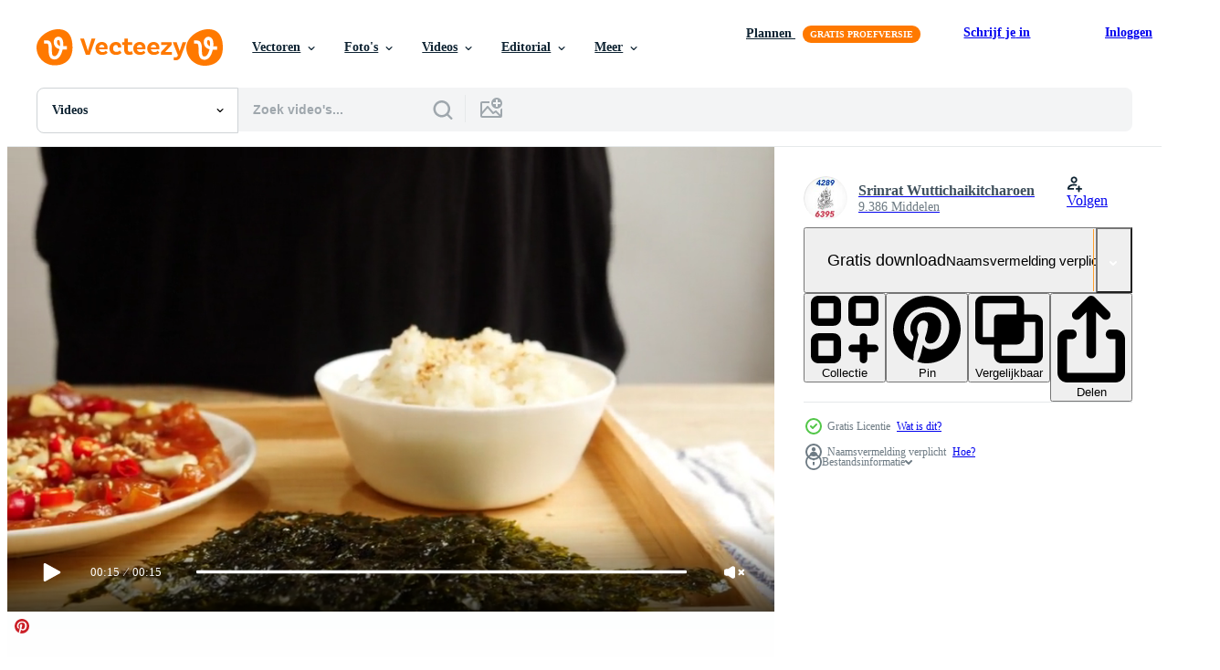

--- FILE ---
content_type: text/html; charset=utf-8
request_url: https://nl.vecteezy.com/resources/26478026/show_related_tags_async_content
body_size: 1493
content:
<turbo-frame id="show-related-tags">
  <h2 class="ez-resource-related__header">Gerelateerde zoekwoorden</h2>

    <div class="splide ez-carousel tags-carousel is-ready" style="--carousel_height: 48px; --additional_height: 0px;" data-controller="carousel search-tag" data-bullets="false" data-loop="false" data-arrows="true">
    <div class="splide__track ez-carousel__track" data-carousel-target="track">
      <ul class="splide__list ez-carousel__inner-wrap" data-carousel-target="innerWrap">
        <li class="search-tag splide__slide ez-carousel__slide" data-carousel-target="slide"><a class="search-tag__tag-link ez-btn ez-btn--light" title="brood" data-action="search-tag#sendClickEvent search-tag#performSearch" data-search-tag-verified="true" data-keyword-location="show" href="/gratis-videos/brood">brood</a></li><li class="search-tag splide__slide ez-carousel__slide" data-carousel-target="slide"><a class="search-tag__tag-link ez-btn ez-btn--light" title="room" data-action="search-tag#sendClickEvent search-tag#performSearch" data-search-tag-verified="true" data-keyword-location="show" href="/gratis-videos/room">room</a></li><li class="search-tag splide__slide ez-carousel__slide" data-carousel-target="slide"><a class="search-tag__tag-link ez-btn ez-btn--light" title="brand" data-action="search-tag#sendClickEvent search-tag#performSearch" data-search-tag-verified="true" data-keyword-location="show" href="/gratis-videos/brand">brand</a></li><li class="search-tag splide__slide ez-carousel__slide" data-carousel-target="slide"><a class="search-tag__tag-link ez-btn ez-btn--light" title="vrouw" data-action="search-tag#sendClickEvent search-tag#performSearch" data-search-tag-verified="true" data-keyword-location="show" href="/gratis-videos/vrouw">vrouw</a></li><li class="search-tag splide__slide ez-carousel__slide" data-carousel-target="slide"><a class="search-tag__tag-link ez-btn ez-btn--light" title="handen" data-action="search-tag#sendClickEvent search-tag#performSearch" data-search-tag-verified="true" data-keyword-location="show" href="/gratis-videos/handen">handen</a></li><li class="search-tag splide__slide ez-carousel__slide" data-carousel-target="slide"><a class="search-tag__tag-link ez-btn ez-btn--light" title="zee" data-action="search-tag#sendClickEvent search-tag#performSearch" data-search-tag-verified="true" data-keyword-location="show" href="/gratis-videos/zee">zee</a></li><li class="search-tag splide__slide ez-carousel__slide" data-carousel-target="slide"><a class="search-tag__tag-link ez-btn ez-btn--light" title="groen" data-action="search-tag#sendClickEvent search-tag#performSearch" data-search-tag-verified="true" data-keyword-location="show" href="/gratis-videos/groen">groen</a></li><li class="search-tag splide__slide ez-carousel__slide" data-carousel-target="slide"><a class="search-tag__tag-link ez-btn ez-btn--light" title="oranje" data-action="search-tag#sendClickEvent search-tag#performSearch" data-search-tag-verified="true" data-keyword-location="show" href="/gratis-videos/oranje">oranje</a></li><li class="search-tag splide__slide ez-carousel__slide" data-carousel-target="slide"><a class="search-tag__tag-link ez-btn ez-btn--light" title="rood" data-action="search-tag#sendClickEvent search-tag#performSearch" data-search-tag-verified="true" data-keyword-location="show" href="/gratis-videos/rood">rood</a></li><li class="search-tag splide__slide ez-carousel__slide" data-carousel-target="slide"><a class="search-tag__tag-link ez-btn ez-btn--light" title="zwart" data-action="search-tag#sendClickEvent search-tag#performSearch" data-search-tag-verified="true" data-keyword-location="show" href="/gratis-videos/zwart">zwart</a></li><li class="search-tag splide__slide ez-carousel__slide" data-carousel-target="slide"><a class="search-tag__tag-link ez-btn ez-btn--light" title="gezondheid" data-action="search-tag#sendClickEvent search-tag#performSearch" data-search-tag-verified="true" data-keyword-location="show" href="/gratis-videos/gezondheid">gezondheid</a></li><li class="search-tag splide__slide ez-carousel__slide" data-carousel-target="slide"><a class="search-tag__tag-link ez-btn ez-btn--light" title="chef" data-action="search-tag#sendClickEvent search-tag#performSearch" data-search-tag-verified="true" data-keyword-location="show" href="/gratis-videos/chef">chef</a></li><li class="search-tag splide__slide ez-carousel__slide" data-carousel-target="slide"><a class="search-tag__tag-link ez-btn ez-btn--light" title="groente" data-action="search-tag#sendClickEvent search-tag#performSearch" data-search-tag-verified="true" data-keyword-location="show" href="/gratis-videos/groente">groente</a></li><li class="search-tag splide__slide ez-carousel__slide" data-carousel-target="slide"><a class="search-tag__tag-link ez-btn ez-btn--light" title="wit" data-action="search-tag#sendClickEvent search-tag#performSearch" data-search-tag-verified="true" data-keyword-location="show" href="/gratis-videos/wit">wit</a></li><li class="search-tag splide__slide ez-carousel__slide" data-carousel-target="slide"><a class="search-tag__tag-link ez-btn ez-btn--light" title="eten" data-action="search-tag#sendClickEvent search-tag#performSearch" data-search-tag-verified="true" data-keyword-location="show" href="/gratis-videos/eten">eten</a></li><li class="search-tag splide__slide ez-carousel__slide" data-carousel-target="slide"><a class="search-tag__tag-link ez-btn ez-btn--light" title="test" data-action="search-tag#sendClickEvent search-tag#performSearch" data-search-tag-verified="true" data-keyword-location="show" href="/gratis-videos/test">test</a></li><li class="search-tag splide__slide ez-carousel__slide" data-carousel-target="slide"><a class="search-tag__tag-link ez-btn ez-btn--light" title="koken" data-action="search-tag#sendClickEvent search-tag#performSearch" data-search-tag-verified="true" data-keyword-location="show" href="/gratis-videos/koken">koken</a></li><li class="search-tag splide__slide ez-carousel__slide" data-carousel-target="slide"><a class="search-tag__tag-link ez-btn ez-btn--light" title="achtergrond" data-action="search-tag#sendClickEvent search-tag#performSearch" data-search-tag-verified="true" data-keyword-location="show" href="/gratis-videos/achtergrond">achtergrond</a></li><li class="search-tag splide__slide ez-carousel__slide" data-carousel-target="slide"><a class="search-tag__tag-link ez-btn ez-btn--light" title="lunch" data-action="search-tag#sendClickEvent search-tag#performSearch" data-search-tag-verified="true" data-keyword-location="show" href="/gratis-videos/lunch">lunch</a></li><li class="search-tag splide__slide ez-carousel__slide" data-carousel-target="slide"><a class="search-tag__tag-link ez-btn ez-btn--light" title="keuken" data-action="search-tag#sendClickEvent search-tag#performSearch" data-search-tag-verified="true" data-keyword-location="show" href="/gratis-videos/keuken">keuken</a></li><li class="search-tag splide__slide ez-carousel__slide" data-carousel-target="slide"><a class="search-tag__tag-link ez-btn ez-btn--light" title="japan" data-action="search-tag#sendClickEvent search-tag#performSearch" data-search-tag-verified="true" data-keyword-location="show" href="/gratis-videos/japan">japan</a></li><li class="search-tag splide__slide ez-carousel__slide" data-carousel-target="slide"><a class="search-tag__tag-link ez-btn ez-btn--light" title="sushi" data-action="search-tag#sendClickEvent search-tag#performSearch" data-search-tag-verified="true" data-keyword-location="show" href="/gratis-videos/sushi">sushi</a></li><li class="search-tag splide__slide ez-carousel__slide" data-carousel-target="slide"><a class="search-tag__tag-link ez-btn ez-btn--light" title="gezond" data-action="search-tag#sendClickEvent search-tag#performSearch" data-search-tag-verified="true" data-keyword-location="show" href="/gratis-videos/gezond">gezond</a></li><li class="search-tag splide__slide ez-carousel__slide" data-carousel-target="slide"><a class="search-tag__tag-link ez-btn ez-btn--light" title="vis" data-action="search-tag#sendClickEvent search-tag#performSearch" data-search-tag-verified="true" data-keyword-location="show" href="/gratis-videos/vis">vis</a></li><li class="search-tag splide__slide ez-carousel__slide" data-carousel-target="slide"><a class="search-tag__tag-link ez-btn ez-btn--light" title="restaurant" data-action="search-tag#sendClickEvent search-tag#performSearch" data-search-tag-verified="true" data-keyword-location="show" href="/gratis-videos/restaurant">restaurant</a></li>
</ul></div>
    

    <div class="splide__arrows splide__arrows--ltr ez-carousel__arrows"><button class="splide__arrow splide__arrow--prev ez-carousel__arrow ez-carousel__arrow--prev" disabled="disabled" data-carousel-target="arrowPrev" data-test-id="carousel-arrow-prev" data-direction="prev" aria_label="Vorige"><span class="ez-carousel__arrow-wrap"><svg xmlns="http://www.w3.org/2000/svg" viewBox="0 0 5 8" role="img" aria-labelledby="a5xcwvizgwsclmb4aetpy2n9u63m7fzs" class="arrow-prev"><desc id="a5xcwvizgwsclmb4aetpy2n9u63m7fzs">Vorige</desc><path fill-rule="evenodd" d="M4.707 7.707a1 1 0 0 0 0-1.414L2.414 4l2.293-2.293A1 1 0 0 0 3.293.293l-3 3a1 1 0 0 0 0 1.414l3 3a1 1 0 0 0 1.414 0Z" clip-rule="evenodd"></path></svg>
</span><span class="ez-carousel__gradient"></span></button><button class="splide__arrow splide__arrow--next ez-carousel__arrow ez-carousel__arrow--next" disabled="disabled" data-carousel-target="arrowNext" data-test-id="carousel-arrow-next" data-direction="next" aria_label="Volgende"><span class="ez-carousel__arrow-wrap"><svg xmlns="http://www.w3.org/2000/svg" viewBox="0 0 5 8" role="img" aria-labelledby="a1qwdlnfofxghlqcncx3n4x5dgrev7h2" class="arrow-next"><desc id="a1qwdlnfofxghlqcncx3n4x5dgrev7h2">Volgende</desc><path fill-rule="evenodd" d="M.293 7.707a1 1 0 0 1 0-1.414L2.586 4 .293 1.707A1 1 0 0 1 1.707.293l3 3a1 1 0 0 1 0 1.414l-3 3a1 1 0 0 1-1.414 0Z" clip-rule="evenodd"></path></svg>
</span><span class="ez-carousel__gradient"></span></button></div>
</div></turbo-frame>


--- FILE ---
content_type: text/html; charset=utf-8
request_url: https://nl.vecteezy.com/resources/26478026/show_related_grids_async_content
body_size: 14746
content:
<turbo-frame id="show-related-resources">

  <div data-conversions-category="Gerelateerde Videos" class="">
    <h2 class="ez-resource-related__header">
      Gerelateerde Videos
    </h2>

    <ul class="ez-resource-grid ez-resource-grid--main-grid  is-hidden" id="false" data-controller="grid contributor-info video-preview" data-grid-track-truncation-value="false" data-max-rows="50" data-row-height="240" data-instant-grid="false" data-truncate-results="false" data-testid="related-resources" data-labels="free" style="--free: &#39;Gratis&#39;;">

  <li class="ez-resource-grid__item ez-resource-thumb ez-resource-thumb--video ez-resource-thumb--pro" data-controller="grid-item-decorator" data-position="{{position}}" data-item-id="4709971" data-pro="true" data-grid-target="gridItem" data-video-preview-target="preview" data-video-url="https://static.vecteezy.com/system/resources/previews/004/709/971/mp4/salmon-marinated-shoyu-or-salmon-pickled-soy-sauce-in-korean-style-video.mp4" data-w="356" data-h="200" data-grid-item-decorator-free-label-value="Gratis" data-action="mouseenter-&gt;grid-item-decorator#hoverThumb:once" data-grid-item-decorator-item-pro-param="Pro" data-grid-item-decorator-resource-id-param="4709971" data-grid-item-decorator-content-type-param="Content-video" data-grid-item-decorator-pinterest-url-param="https://nl.vecteezy.com/video/4709971-zalm-gemarineerde-shoyu-of-zalm-ingemaakte-sojasaus-in-koreaanse-stijl" data-grid-item-decorator-seo-page-description-param="zalm gemarineerde shoyu of zalm gepekelde sojasaus in koreaanse stijl" data-grid-item-decorator-user-id-param="2703282" data-grid-item-decorator-user-display-name-param="Natthapon Ngamnithiporn" data-grid-item-decorator-uploads-path-param="/leden/topntp26/uploads">

  <script type="application/ld+json" id="media_schema">
  {"@context":"https://schema.org","@type":"VideoObject","name":"zalm gemarineerde shoyu of zalm gepekelde sojasaus in koreaanse stijl","uploadDate":"2021-12-06T19:18:22-06:00","thumbnailUrl":"https://static.vecteezy.com/system/resources/thumbnails/004/709/971/small_2x/salmon-marinated-shoyu-or-salmon-pickled-soy-sauce-in-korean-style-video.jpg","contentUrl":"https://static.vecteezy.com/system/resources/previews/004/709/971/mp4/salmon-marinated-shoyu-or-salmon-pickled-soy-sauce-in-korean-style-video.mp4","sourceOrganization":"Vecteezy","license":"https://support.vecteezy.com/en_us/new-vecteezy-licensing-ByHivesvt","acquireLicensePage":"https://nl.vecteezy.com/video/4709971-zalm-gemarineerde-shoyu-of-zalm-ingemaakte-sojasaus-in-koreaanse-stijl","creator":{"@type":"Person","name":"Natthapon Ngamnithiporn"},"copyrightNotice":"Natthapon Ngamnithiporn","creditText":"Vecteezy"}
</script>


<a href="/video/4709971-zalm-gemarineerde-shoyu-of-zalm-ingemaakte-sojasaus-in-koreaanse-stijl" class="ez-resource-thumb__link" title="zalm gemarineerde shoyu of zalm gepekelde sojasaus in koreaanse stijl" style="--height: 200; --width: 356; " data-action="click-&gt;grid#trackResourceClick mouseenter-&gt;grid#trackResourceHover" data-content-type="video" data-controller="ez-hover-intent" data-previews-srcs="[&quot;https://static.vecteezy.com/system/resources/previews/004/709/971/mp4/salmon-marinated-shoyu-or-salmon-pickled-soy-sauce-in-korean-style-video.mp4&quot;]" data-pro="true" data-resource-id="4709971" data-video-preview-target="videoWrap" data-grid-item-decorator-target="link">
    <img src="https://static.vecteezy.com/system/resources/thumbnails/004/709/971/small/salmon-marinated-shoyu-or-salmon-pickled-soy-sauce-in-korean-style-video.jpg" srcset="https://static.vecteezy.com/system/resources/thumbnails/004/709/971/small_2x/salmon-marinated-shoyu-or-salmon-pickled-soy-sauce-in-korean-style-video.jpg 2x, https://static.vecteezy.com/system/resources/thumbnails/004/709/971/small/salmon-marinated-shoyu-or-salmon-pickled-soy-sauce-in-korean-style-video.jpg 1x" class="ez-resource-thumb__img" loading="lazy" decoding="async" width="356" height="200" alt="zalm gemarineerde shoyu of zalm gepekelde sojasaus in koreaanse stijl video">

</a>

  <div class="ez-resource-thumb__label-wrap"></div>
  

  <div class="ez-resource-thumb__hover-state"></div>
</li><li class="ez-resource-grid__item ez-resource-thumb ez-resource-thumb--video ez-resource-thumb--pro" data-controller="grid-item-decorator" data-position="{{position}}" data-item-id="46778088" data-pro="true" data-grid-target="gridItem" data-video-preview-target="preview" data-video-url="https://static.vecteezy.com/system/resources/previews/046/778/088/mp4/fish-poke-with-vegetables-in-eco-dishes-on-scales-cook-spooning-fish-and-weighing-poke-for-food-and-healths-fresh-vibrant-poke-bowls-with-precise-portions-for-delicious-nutritious-poke-meal-video.mp4" data-w="356" data-h="200" data-grid-item-decorator-free-label-value="Gratis" data-action="mouseenter-&gt;grid-item-decorator#hoverThumb:once" data-grid-item-decorator-item-pro-param="Pro" data-grid-item-decorator-resource-id-param="46778088" data-grid-item-decorator-content-type-param="Content-video" data-grid-item-decorator-pinterest-url-param="https://nl.vecteezy.com/video/[base64]" data-grid-item-decorator-seo-page-description-param="vis por met groenten in eco gerechten Aan schubben, koken lepelen vis en weging por voor voedsel en Gezondheid videos. vers, levendig por kommen met nauwkeurig porties voor verrukkelijk, voedzaam por maaltijd." data-grid-item-decorator-user-id-param="18827152" data-grid-item-decorator-user-display-name-param="Dmitrijs Dmitrijevs" data-grid-item-decorator-avatar-src-param="https://static.vecteezy.com/system/user/avatar/18827152/medium_P1030699.jpg" data-grid-item-decorator-uploads-path-param="/leden/dmiter25690926/uploads">

  <script type="application/ld+json" id="media_schema">
  {"@context":"https://schema.org","@type":"VideoObject","name":"vis por met groenten in eco gerechten Aan schubben, koken lepelen vis en weging por voor voedsel en Gezondheid videos. vers, levendig por kommen met nauwkeurig porties voor verrukkelijk, voedzaam por maaltijd.","uploadDate":"2024-06-23T10:13:50-05:00","thumbnailUrl":"https://static.vecteezy.com/system/resources/thumbnails/046/778/088/small_2x/fish-poke-with-vegetables-in-eco-dishes-on-scales-cook-spooning-fish-and-weighing-poke-for-food-and-healths-fresh-vibrant-poke-bowls-with-precise-portions-for-delicious-nutritious-poke-meal-video.jpg","contentUrl":"https://static.vecteezy.com/system/resources/previews/046/778/088/mp4/fish-poke-with-vegetables-in-eco-dishes-on-scales-cook-spooning-fish-and-weighing-poke-for-food-and-healths-fresh-vibrant-poke-bowls-with-precise-portions-for-delicious-nutritious-poke-meal-video.mp4","sourceOrganization":"Vecteezy","license":"https://support.vecteezy.com/en_us/new-vecteezy-licensing-ByHivesvt","acquireLicensePage":"https://nl.vecteezy.com/video/[base64]","creator":{"@type":"Person","name":"Dmitrijs Dmitrijevs"},"copyrightNotice":"Dmitrijs Dmitrijevs","creditText":"Vecteezy"}
</script>


<a href="/video/[base64]" class="ez-resource-thumb__link" title="vis por met groenten in eco gerechten Aan schubben, koken lepelen vis en weging por voor voedsel en Gezondheid videos. vers, levendig por kommen met nauwkeurig porties voor verrukkelijk, voedzaam por maaltijd." style="--height: 200; --width: 356; " data-action="click-&gt;grid#trackResourceClick mouseenter-&gt;grid#trackResourceHover" data-content-type="video" data-controller="ez-hover-intent" data-previews-srcs="[&quot;https://static.vecteezy.com/system/resources/previews/046/778/088/mp4/fish-poke-with-vegetables-in-eco-dishes-on-scales-cook-spooning-fish-and-weighing-poke-for-food-and-healths-fresh-vibrant-poke-bowls-with-precise-portions-for-delicious-nutritious-poke-meal-video.mp4&quot;]" data-pro="true" data-resource-id="46778088" data-video-preview-target="videoWrap" data-grid-item-decorator-target="link">
    <img src="https://static.vecteezy.com/system/resources/thumbnails/046/778/088/small/fish-poke-with-vegetables-in-eco-dishes-on-scales-cook-spooning-fish-and-weighing-poke-for-food-and-healths-fresh-vibrant-poke-bowls-with-precise-portions-for-delicious-nutritious-poke-meal-video.jpg" srcset="https://static.vecteezy.com/system/resources/thumbnails/046/778/088/small_2x/fish-poke-with-vegetables-in-eco-dishes-on-scales-cook-spooning-fish-and-weighing-poke-for-food-and-healths-fresh-vibrant-poke-bowls-with-precise-portions-for-delicious-nutritious-poke-meal-video.jpg 2x, https://static.vecteezy.com/system/resources/thumbnails/046/778/088/small/fish-poke-with-vegetables-in-eco-dishes-on-scales-cook-spooning-fish-and-weighing-poke-for-food-and-healths-fresh-vibrant-poke-bowls-with-precise-portions-for-delicious-nutritious-poke-meal-video.jpg 1x" class="ez-resource-thumb__img" loading="lazy" decoding="async" width="356" height="200" alt="vis por met groenten in eco gerechten Aan schubben, koken lepelen vis en weging por voor voedsel en Gezondheid videos. vers, levendig por kommen met nauwkeurig porties voor verrukkelijk, voedzaam por maaltijd. video">

</a>

  <div class="ez-resource-thumb__label-wrap"></div>
  

  <div class="ez-resource-thumb__hover-state"></div>
</li><li class="ez-resource-grid__item ez-resource-thumb ez-resource-thumb--video ez-resource-thumb--pro" data-controller="grid-item-decorator" data-position="{{position}}" data-item-id="44459106" data-pro="true" data-grid-target="gridItem" data-video-preview-target="preview" data-video-url="https://static.vecteezy.com/system/resources/previews/044/459/106/mp4/sushi-yin-yang-in-close-up-chef-s-hands-puts-a-piece-of-japanese-pickled-ginger-gari-on-sushi-video.mp4" data-w="356" data-h="200" data-grid-item-decorator-free-label-value="Gratis" data-action="mouseenter-&gt;grid-item-decorator#hoverThumb:once" data-grid-item-decorator-item-pro-param="Pro" data-grid-item-decorator-resource-id-param="44459106" data-grid-item-decorator-content-type-param="Content-video" data-grid-item-decorator-pinterest-url-param="https://nl.vecteezy.com/video/44459106-sushi-yin-yang-in-detailopname-chef-kok-handen-zet-een-stuk-van-japans-gepekeld-gember-gari-aan-sushi" data-grid-item-decorator-seo-page-description-param="sushi yin yang in detailopname. chef-kok handen zet een stuk van Japans gepekeld gember , gari Aan sushi" data-grid-item-decorator-user-id-param="11467689" data-grid-item-decorator-user-display-name-param="Vitalii Stefiuk" data-grid-item-decorator-avatar-src-param="https://static.vecteezy.com/system/user/avatar/11467689/medium_setyaki-irham-1vP7tqexb8g-unsplash.jpg" data-grid-item-decorator-uploads-path-param="/leden/mrstef/uploads">

  <script type="application/ld+json" id="media_schema">
  {"@context":"https://schema.org","@type":"VideoObject","name":"sushi yin yang in detailopname. chef-kok handen zet een stuk van Japans gepekeld gember , gari Aan sushi","uploadDate":"2024-05-10T00:23:32-05:00","thumbnailUrl":"https://static.vecteezy.com/system/resources/thumbnails/044/459/106/small_2x/sushi-yin-yang-in-close-up-chef-s-hands-puts-a-piece-of-japanese-pickled-ginger-gari-on-sushi-video.jpg","contentUrl":"https://static.vecteezy.com/system/resources/previews/044/459/106/mp4/sushi-yin-yang-in-close-up-chef-s-hands-puts-a-piece-of-japanese-pickled-ginger-gari-on-sushi-video.mp4","sourceOrganization":"Vecteezy","license":"https://support.vecteezy.com/en_us/new-vecteezy-licensing-ByHivesvt","acquireLicensePage":"https://nl.vecteezy.com/video/44459106-sushi-yin-yang-in-detailopname-chef-kok-handen-zet-een-stuk-van-japans-gepekeld-gember-gari-aan-sushi","creator":{"@type":"Person","name":"Vitalii Stefiuk"},"copyrightNotice":"Vitalii Stefiuk","creditText":"Vecteezy"}
</script>


<a href="/video/44459106-sushi-yin-yang-in-detailopname-chef-kok-handen-zet-een-stuk-van-japans-gepekeld-gember-gari-aan-sushi" class="ez-resource-thumb__link" title="sushi yin yang in detailopname. chef-kok handen zet een stuk van Japans gepekeld gember , gari Aan sushi" style="--height: 200; --width: 356; " data-action="click-&gt;grid#trackResourceClick mouseenter-&gt;grid#trackResourceHover" data-content-type="video" data-controller="ez-hover-intent" data-previews-srcs="[&quot;https://static.vecteezy.com/system/resources/previews/044/459/106/mp4/sushi-yin-yang-in-close-up-chef-s-hands-puts-a-piece-of-japanese-pickled-ginger-gari-on-sushi-video.mp4&quot;]" data-pro="true" data-resource-id="44459106" data-video-preview-target="videoWrap" data-grid-item-decorator-target="link">
    <img src="https://static.vecteezy.com/system/resources/thumbnails/044/459/106/small/sushi-yin-yang-in-close-up-chef-s-hands-puts-a-piece-of-japanese-pickled-ginger-gari-on-sushi-video.jpg" srcset="https://static.vecteezy.com/system/resources/thumbnails/044/459/106/small_2x/sushi-yin-yang-in-close-up-chef-s-hands-puts-a-piece-of-japanese-pickled-ginger-gari-on-sushi-video.jpg 2x, https://static.vecteezy.com/system/resources/thumbnails/044/459/106/small/sushi-yin-yang-in-close-up-chef-s-hands-puts-a-piece-of-japanese-pickled-ginger-gari-on-sushi-video.jpg 1x" class="ez-resource-thumb__img" loading="lazy" decoding="async" width="356" height="200" alt="sushi yin yang in detailopname. chef-kok handen zet een stuk van Japans gepekeld gember , gari Aan sushi video">

</a>

  <div class="ez-resource-thumb__label-wrap"></div>
  

  <div class="ez-resource-thumb__hover-state"></div>
</li><li class="ez-resource-grid__item ez-resource-thumb ez-resource-thumb--video ez-resource-thumb--pro" data-controller="grid-item-decorator" data-position="{{position}}" data-item-id="44846100" data-pro="true" data-grid-target="gridItem" data-video-preview-target="preview" data-video-url="https://static.vecteezy.com/system/resources/previews/044/846/100/mp4/composition-of-different-kinds-of-sushi-rolls-placed-on-black-stone-board-chopsticks-and-soy-sauce-bowl-on-side-top-angle-view-video.mp4" data-w="356" data-h="200" data-grid-item-decorator-free-label-value="Gratis" data-action="mouseenter-&gt;grid-item-decorator#hoverThumb:once" data-grid-item-decorator-item-pro-param="Pro" data-grid-item-decorator-resource-id-param="44846100" data-grid-item-decorator-content-type-param="Content-video" data-grid-item-decorator-pinterest-url-param="https://nl.vecteezy.com/video/44846100-samenstelling-van-verschillend-soorten-van-sushi-broodjes-geplaatst-aan-zwart-steen-bord-eetstokjes-en-soja-saus-kom-aan-kant-top-hoek-visie" data-grid-item-decorator-seo-page-description-param="samenstelling van verschillend soorten van sushi broodjes geplaatst Aan zwart steen bord. eetstokjes en soja saus kom Aan kant. top hoek visie." data-grid-item-decorator-user-id-param="16743699" data-grid-item-decorator-user-display-name-param="Oleksandra Kharkova" data-grid-item-decorator-avatar-src-param="https://static.vecteezy.com/system/user/avatar/16743699/medium_73458901_2445296959044986_7498469838856126464_n.jpg" data-grid-item-decorator-uploads-path-param="/leden/phone11alex559109/uploads">

  <script type="application/ld+json" id="media_schema">
  {"@context":"https://schema.org","@type":"VideoObject","name":"samenstelling van verschillend soorten van sushi broodjes geplaatst Aan zwart steen bord. eetstokjes en soja saus kom Aan kant. top hoek visie.","uploadDate":"2024-05-17T12:43:39-05:00","thumbnailUrl":"https://static.vecteezy.com/system/resources/thumbnails/044/846/100/small_2x/composition-of-different-kinds-of-sushi-rolls-placed-on-black-stone-board-chopsticks-and-soy-sauce-bowl-on-side-top-angle-view-video.jpg","contentUrl":"https://static.vecteezy.com/system/resources/previews/044/846/100/mp4/composition-of-different-kinds-of-sushi-rolls-placed-on-black-stone-board-chopsticks-and-soy-sauce-bowl-on-side-top-angle-view-video.mp4","sourceOrganization":"Vecteezy","license":"https://support.vecteezy.com/en_us/new-vecteezy-licensing-ByHivesvt","acquireLicensePage":"https://nl.vecteezy.com/video/44846100-samenstelling-van-verschillend-soorten-van-sushi-broodjes-geplaatst-aan-zwart-steen-bord-eetstokjes-en-soja-saus-kom-aan-kant-top-hoek-visie","creator":{"@type":"Person","name":"Oleksandra Kharkova"},"copyrightNotice":"Oleksandra Kharkova","creditText":"Vecteezy"}
</script>


<a href="/video/44846100-samenstelling-van-verschillend-soorten-van-sushi-broodjes-geplaatst-aan-zwart-steen-bord-eetstokjes-en-soja-saus-kom-aan-kant-top-hoek-visie" class="ez-resource-thumb__link" title="samenstelling van verschillend soorten van sushi broodjes geplaatst Aan zwart steen bord. eetstokjes en soja saus kom Aan kant. top hoek visie." style="--height: 200; --width: 356; " data-action="click-&gt;grid#trackResourceClick mouseenter-&gt;grid#trackResourceHover" data-content-type="video" data-controller="ez-hover-intent" data-previews-srcs="[&quot;https://static.vecteezy.com/system/resources/previews/044/846/100/mp4/composition-of-different-kinds-of-sushi-rolls-placed-on-black-stone-board-chopsticks-and-soy-sauce-bowl-on-side-top-angle-view-video.mp4&quot;]" data-pro="true" data-resource-id="44846100" data-video-preview-target="videoWrap" data-grid-item-decorator-target="link">
    <img src="https://static.vecteezy.com/system/resources/thumbnails/044/846/100/small/composition-of-different-kinds-of-sushi-rolls-placed-on-black-stone-board-chopsticks-and-soy-sauce-bowl-on-side-top-angle-view-video.jpg" srcset="https://static.vecteezy.com/system/resources/thumbnails/044/846/100/small_2x/composition-of-different-kinds-of-sushi-rolls-placed-on-black-stone-board-chopsticks-and-soy-sauce-bowl-on-side-top-angle-view-video.jpg 2x, https://static.vecteezy.com/system/resources/thumbnails/044/846/100/small/composition-of-different-kinds-of-sushi-rolls-placed-on-black-stone-board-chopsticks-and-soy-sauce-bowl-on-side-top-angle-view-video.jpg 1x" class="ez-resource-thumb__img" loading="lazy" decoding="async" width="356" height="200" alt="samenstelling van verschillend soorten van sushi broodjes geplaatst Aan zwart steen bord. eetstokjes en soja saus kom Aan kant. top hoek visie. video">

</a>

  <div class="ez-resource-thumb__label-wrap"></div>
  

  <div class="ez-resource-thumb__hover-state"></div>
</li><li class="ez-resource-grid__item ez-resource-thumb ez-resource-thumb--video ez-resource-thumb--pro" data-controller="grid-item-decorator" data-position="{{position}}" data-item-id="44846104" data-pro="true" data-grid-target="gridItem" data-video-preview-target="preview" data-video-url="https://static.vecteezy.com/system/resources/previews/044/846/104/mp4/composition-of-different-kinds-of-sushi-rolls-placed-on-black-stone-board-chopsticks-and-soy-sauce-bowl-on-side-top-angle-view-video.mp4" data-w="356" data-h="200" data-grid-item-decorator-free-label-value="Gratis" data-action="mouseenter-&gt;grid-item-decorator#hoverThumb:once" data-grid-item-decorator-item-pro-param="Pro" data-grid-item-decorator-resource-id-param="44846104" data-grid-item-decorator-content-type-param="Content-video" data-grid-item-decorator-pinterest-url-param="https://nl.vecteezy.com/video/44846104-samenstelling-van-verschillend-soorten-van-sushi-broodjes-geplaatst-aan-zwart-steen-bord-eetstokjes-en-soja-saus-kom-aan-kant-top-hoek-visie" data-grid-item-decorator-seo-page-description-param="samenstelling van verschillend soorten van sushi broodjes geplaatst Aan zwart steen bord. eetstokjes en soja saus kom Aan kant. top hoek visie." data-grid-item-decorator-user-id-param="16743699" data-grid-item-decorator-user-display-name-param="Oleksandra Kharkova" data-grid-item-decorator-avatar-src-param="https://static.vecteezy.com/system/user/avatar/16743699/medium_73458901_2445296959044986_7498469838856126464_n.jpg" data-grid-item-decorator-uploads-path-param="/leden/phone11alex559109/uploads">

  <script type="application/ld+json" id="media_schema">
  {"@context":"https://schema.org","@type":"VideoObject","name":"samenstelling van verschillend soorten van sushi broodjes geplaatst Aan zwart steen bord. eetstokjes en soja saus kom Aan kant. top hoek visie.","uploadDate":"2024-05-17T12:43:40-05:00","thumbnailUrl":"https://static.vecteezy.com/system/resources/thumbnails/044/846/104/small_2x/composition-of-different-kinds-of-sushi-rolls-placed-on-black-stone-board-chopsticks-and-soy-sauce-bowl-on-side-top-angle-view-video.jpg","contentUrl":"https://static.vecteezy.com/system/resources/previews/044/846/104/mp4/composition-of-different-kinds-of-sushi-rolls-placed-on-black-stone-board-chopsticks-and-soy-sauce-bowl-on-side-top-angle-view-video.mp4","sourceOrganization":"Vecteezy","license":"https://support.vecteezy.com/en_us/new-vecteezy-licensing-ByHivesvt","acquireLicensePage":"https://nl.vecteezy.com/video/44846104-samenstelling-van-verschillend-soorten-van-sushi-broodjes-geplaatst-aan-zwart-steen-bord-eetstokjes-en-soja-saus-kom-aan-kant-top-hoek-visie","creator":{"@type":"Person","name":"Oleksandra Kharkova"},"copyrightNotice":"Oleksandra Kharkova","creditText":"Vecteezy"}
</script>


<a href="/video/44846104-samenstelling-van-verschillend-soorten-van-sushi-broodjes-geplaatst-aan-zwart-steen-bord-eetstokjes-en-soja-saus-kom-aan-kant-top-hoek-visie" class="ez-resource-thumb__link" title="samenstelling van verschillend soorten van sushi broodjes geplaatst Aan zwart steen bord. eetstokjes en soja saus kom Aan kant. top hoek visie." style="--height: 200; --width: 356; " data-action="click-&gt;grid#trackResourceClick mouseenter-&gt;grid#trackResourceHover" data-content-type="video" data-controller="ez-hover-intent" data-previews-srcs="[&quot;https://static.vecteezy.com/system/resources/previews/044/846/104/mp4/composition-of-different-kinds-of-sushi-rolls-placed-on-black-stone-board-chopsticks-and-soy-sauce-bowl-on-side-top-angle-view-video.mp4&quot;]" data-pro="true" data-resource-id="44846104" data-video-preview-target="videoWrap" data-grid-item-decorator-target="link">
    <img src="https://static.vecteezy.com/system/resources/thumbnails/044/846/104/small/composition-of-different-kinds-of-sushi-rolls-placed-on-black-stone-board-chopsticks-and-soy-sauce-bowl-on-side-top-angle-view-video.jpg" srcset="https://static.vecteezy.com/system/resources/thumbnails/044/846/104/small_2x/composition-of-different-kinds-of-sushi-rolls-placed-on-black-stone-board-chopsticks-and-soy-sauce-bowl-on-side-top-angle-view-video.jpg 2x, https://static.vecteezy.com/system/resources/thumbnails/044/846/104/small/composition-of-different-kinds-of-sushi-rolls-placed-on-black-stone-board-chopsticks-and-soy-sauce-bowl-on-side-top-angle-view-video.jpg 1x" class="ez-resource-thumb__img" loading="lazy" decoding="async" width="356" height="200" alt="samenstelling van verschillend soorten van sushi broodjes geplaatst Aan zwart steen bord. eetstokjes en soja saus kom Aan kant. top hoek visie. video">

</a>

  <div class="ez-resource-thumb__label-wrap"></div>
  

  <div class="ez-resource-thumb__hover-state"></div>
</li><li class="ez-resource-grid__item ez-resource-thumb ez-resource-thumb--video ez-resource-thumb--pro" data-controller="grid-item-decorator" data-position="{{position}}" data-item-id="26741532" data-pro="true" data-grid-target="gridItem" data-video-preview-target="preview" data-video-url="https://static.vecteezy.com/system/resources/previews/026/741/532/mp4/a-delicious-plate-of-sushi-ready-to-be-enjoyed-video.mp4" data-w="356" data-h="200" data-grid-item-decorator-free-label-value="Gratis" data-action="mouseenter-&gt;grid-item-decorator#hoverThumb:once" data-grid-item-decorator-item-pro-param="Pro" data-grid-item-decorator-resource-id-param="26741532" data-grid-item-decorator-content-type-param="Content-video" data-grid-item-decorator-pinterest-url-param="https://nl.vecteezy.com/video/26741532-een-heerlijk-bord-van-sushi-klaar-naar-worden-genoten" data-grid-item-decorator-seo-page-description-param="een heerlijk bord van sushi, klaar naar worden genoten" data-grid-item-decorator-user-id-param="13602690" data-grid-item-decorator-user-display-name-param="Ruben Sarkisian" data-grid-item-decorator-avatar-src-param="https://static.vecteezy.com/system/user/avatar/13602690/medium_avatarCubens3d.jpg" data-grid-item-decorator-uploads-path-param="/leden/cubens3d/uploads">

  <script type="application/ld+json" id="media_schema">
  {"@context":"https://schema.org","@type":"VideoObject","name":"een heerlijk bord van sushi, klaar naar worden genoten","uploadDate":"2023-08-07T09:39:33-05:00","thumbnailUrl":"https://static.vecteezy.com/system/resources/thumbnails/026/741/532/small_2x/a-delicious-plate-of-sushi-ready-to-be-enjoyed-video.jpg","contentUrl":"https://static.vecteezy.com/system/resources/previews/026/741/532/mp4/a-delicious-plate-of-sushi-ready-to-be-enjoyed-video.mp4","sourceOrganization":"Vecteezy","license":"https://support.vecteezy.com/en_us/new-vecteezy-licensing-ByHivesvt","acquireLicensePage":"https://nl.vecteezy.com/video/26741532-een-heerlijk-bord-van-sushi-klaar-naar-worden-genoten","creator":{"@type":"Person","name":"Ruben Sarkisian"},"copyrightNotice":"Ruben Sarkisian","creditText":"Vecteezy"}
</script>


<a href="/video/26741532-een-heerlijk-bord-van-sushi-klaar-naar-worden-genoten" class="ez-resource-thumb__link" title="een heerlijk bord van sushi, klaar naar worden genoten" style="--height: 200; --width: 356; " data-action="click-&gt;grid#trackResourceClick mouseenter-&gt;grid#trackResourceHover" data-content-type="video" data-controller="ez-hover-intent" data-previews-srcs="[&quot;https://static.vecteezy.com/system/resources/previews/026/741/532/mp4/a-delicious-plate-of-sushi-ready-to-be-enjoyed-video.mp4&quot;]" data-pro="true" data-resource-id="26741532" data-video-preview-target="videoWrap" data-grid-item-decorator-target="link">
    <img src="https://static.vecteezy.com/system/resources/thumbnails/026/741/532/small/a-delicious-plate-of-sushi-ready-to-be-enjoyed-video.jpg" srcset="https://static.vecteezy.com/system/resources/thumbnails/026/741/532/small_2x/a-delicious-plate-of-sushi-ready-to-be-enjoyed-video.jpg 2x, https://static.vecteezy.com/system/resources/thumbnails/026/741/532/small/a-delicious-plate-of-sushi-ready-to-be-enjoyed-video.jpg 1x" class="ez-resource-thumb__img" loading="lazy" decoding="async" width="356" height="200" alt="een heerlijk bord van sushi, klaar naar worden genoten video">

</a>

  <div class="ez-resource-thumb__label-wrap"></div>
  

  <div class="ez-resource-thumb__hover-state"></div>
</li><li class="ez-resource-grid__item ez-resource-thumb ez-resource-thumb--video ez-resource-thumb--pro" data-controller="grid-item-decorator" data-position="{{position}}" data-item-id="45627777" data-pro="true" data-grid-target="gridItem" data-video-preview-target="preview" data-video-url="https://static.vecteezy.com/system/resources/previews/045/627/777/mp4/close-up-black-chopsticks-take-sushi-with-tuna-california-set-next-to-sushi-with-eel-camera-slowly-floats-slow-motion-dry-ice-black-stone-plate-with-steam-good-beautiful-restaurant-serving-video.mp4" data-w="356" data-h="200" data-grid-item-decorator-free-label-value="Gratis" data-action="mouseenter-&gt;grid-item-decorator#hoverThumb:once" data-grid-item-decorator-item-pro-param="Pro" data-grid-item-decorator-resource-id-param="45627777" data-grid-item-decorator-content-type-param="Content-video" data-grid-item-decorator-pinterest-url-param="https://nl.vecteezy.com/video/[base64]" data-grid-item-decorator-seo-page-description-param="detailopname zwart eetstokjes nemen sushi met tonijn Californië reeks De volgende naar sushi met paling camera langzaam drijft langzaam beweging droog ijs zwart steen bord met stoom- mooi zo mooi restaurant portie" data-grid-item-decorator-user-id-param="16743699" data-grid-item-decorator-user-display-name-param="Oleksandra Kharkova" data-grid-item-decorator-avatar-src-param="https://static.vecteezy.com/system/user/avatar/16743699/medium_73458901_2445296959044986_7498469838856126464_n.jpg" data-grid-item-decorator-uploads-path-param="/leden/phone11alex559109/uploads">

  <script type="application/ld+json" id="media_schema">
  {"@context":"https://schema.org","@type":"VideoObject","name":"detailopname zwart eetstokjes nemen sushi met tonijn Californië reeks De volgende naar sushi met paling camera langzaam drijft langzaam beweging droog ijs zwart steen bord met stoom- mooi zo mooi restaurant portie","uploadDate":"2024-05-22T18:22:35-05:00","thumbnailUrl":"https://static.vecteezy.com/system/resources/thumbnails/045/627/777/small_2x/close-up-black-chopsticks-take-sushi-with-tuna-california-set-next-to-sushi-with-eel-camera-slowly-floats-slow-motion-dry-ice-black-stone-plate-with-steam-good-beautiful-restaurant-serving-video.jpg","contentUrl":"https://static.vecteezy.com/system/resources/previews/045/627/777/mp4/close-up-black-chopsticks-take-sushi-with-tuna-california-set-next-to-sushi-with-eel-camera-slowly-floats-slow-motion-dry-ice-black-stone-plate-with-steam-good-beautiful-restaurant-serving-video.mp4","sourceOrganization":"Vecteezy","license":"https://support.vecteezy.com/en_us/new-vecteezy-licensing-ByHivesvt","acquireLicensePage":"https://nl.vecteezy.com/video/[base64]","creator":{"@type":"Person","name":"Oleksandra Kharkova"},"copyrightNotice":"Oleksandra Kharkova","creditText":"Vecteezy"}
</script>


<a href="/video/[base64]" class="ez-resource-thumb__link" title="detailopname zwart eetstokjes nemen sushi met tonijn Californië reeks De volgende naar sushi met paling camera langzaam drijft langzaam beweging droog ijs zwart steen bord met stoom- mooi zo mooi restaurant portie" style="--height: 200; --width: 356; " data-action="click-&gt;grid#trackResourceClick mouseenter-&gt;grid#trackResourceHover" data-content-type="video" data-controller="ez-hover-intent" data-previews-srcs="[&quot;https://static.vecteezy.com/system/resources/previews/045/627/777/mp4/close-up-black-chopsticks-take-sushi-with-tuna-california-set-next-to-sushi-with-eel-camera-slowly-floats-slow-motion-dry-ice-black-stone-plate-with-steam-good-beautiful-restaurant-serving-video.mp4&quot;]" data-pro="true" data-resource-id="45627777" data-video-preview-target="videoWrap" data-grid-item-decorator-target="link">
    <img src="https://static.vecteezy.com/system/resources/thumbnails/045/627/777/small/close-up-black-chopsticks-take-sushi-with-tuna-california-set-next-to-sushi-with-eel-camera-slowly-floats-slow-motion-dry-ice-black-stone-plate-with-steam-good-beautiful-restaurant-serving-video.jpg" srcset="https://static.vecteezy.com/system/resources/thumbnails/045/627/777/small_2x/close-up-black-chopsticks-take-sushi-with-tuna-california-set-next-to-sushi-with-eel-camera-slowly-floats-slow-motion-dry-ice-black-stone-plate-with-steam-good-beautiful-restaurant-serving-video.jpg 2x, https://static.vecteezy.com/system/resources/thumbnails/045/627/777/small/close-up-black-chopsticks-take-sushi-with-tuna-california-set-next-to-sushi-with-eel-camera-slowly-floats-slow-motion-dry-ice-black-stone-plate-with-steam-good-beautiful-restaurant-serving-video.jpg 1x" class="ez-resource-thumb__img" loading="lazy" decoding="async" width="356" height="200" alt="detailopname zwart eetstokjes nemen sushi met tonijn Californië reeks De volgende naar sushi met paling camera langzaam drijft langzaam beweging droog ijs zwart steen bord met stoom- mooi zo mooi restaurant portie video">

</a>

  <div class="ez-resource-thumb__label-wrap"></div>
  

  <div class="ez-resource-thumb__hover-state"></div>
</li><li class="ez-resource-grid__item ez-resource-thumb ez-resource-thumb--video ez-resource-thumb--pro" data-controller="grid-item-decorator" data-position="{{position}}" data-item-id="44284348" data-pro="true" data-grid-target="gridItem" data-video-preview-target="preview" data-video-url="https://static.vecteezy.com/system/resources/previews/044/284/348/mp4/sticks-take-sushi-in-restaurant-lights-background-variety-of-types-sushi-with-red-caviar-fish-philadelphia-cheese-and-chopsticks-close-up-set-of-delicious-japanese-sushi-rolls-on-a-stone-board-video.mp4" data-w="113" data-h="200" data-grid-item-decorator-free-label-value="Gratis" data-action="mouseenter-&gt;grid-item-decorator#hoverThumb:once" data-grid-item-decorator-item-pro-param="Pro" data-grid-item-decorator-resource-id-param="44284348" data-grid-item-decorator-content-type-param="Content-video" data-grid-item-decorator-pinterest-url-param="https://nl.vecteezy.com/video/[base64]" data-grid-item-decorator-seo-page-description-param="stokjes nemen sushi in restaurant lichten achtergrond. verscheidenheid van types sushi met rood kaviaar, vis, Philadelphia kaas en eetstokjes detailopname. reeks van heerlijk Japans sushi broodjes Aan een steen bord" data-grid-item-decorator-user-id-param="16716051" data-grid-item-decorator-user-display-name-param="Serhii Pyrohovskyi" data-grid-item-decorator-avatar-src-param="https://static.vecteezy.com/system/user/avatar/16716051/medium_28379428_582722085453818_7311814502979059973_n.jpg" data-grid-item-decorator-uploads-path-param="/leden/serhiivideo77742959/uploads">

  <script type="application/ld+json" id="media_schema">
  {"@context":"https://schema.org","@type":"VideoObject","name":"stokjes nemen sushi in restaurant lichten achtergrond. verscheidenheid van types sushi met rood kaviaar, vis, Philadelphia kaas en eetstokjes detailopname. reeks van heerlijk Japans sushi broodjes Aan een steen bord","uploadDate":"2024-05-06T08:56:25-05:00","thumbnailUrl":"https://static.vecteezy.com/system/resources/thumbnails/044/284/348/small_2x/sticks-take-sushi-in-restaurant-lights-background-variety-of-types-sushi-with-red-caviar-fish-philadelphia-cheese-and-chopsticks-close-up-set-of-delicious-japanese-sushi-rolls-on-a-stone-board-video.jpg","contentUrl":"https://static.vecteezy.com/system/resources/previews/044/284/348/mp4/sticks-take-sushi-in-restaurant-lights-background-variety-of-types-sushi-with-red-caviar-fish-philadelphia-cheese-and-chopsticks-close-up-set-of-delicious-japanese-sushi-rolls-on-a-stone-board-video.mp4","sourceOrganization":"Vecteezy","license":"https://support.vecteezy.com/en_us/new-vecteezy-licensing-ByHivesvt","acquireLicensePage":"https://nl.vecteezy.com/video/[base64]","creator":{"@type":"Person","name":"Serhii Pyrohovskyi"},"copyrightNotice":"Serhii Pyrohovskyi","creditText":"Vecteezy"}
</script>


<a href="/video/[base64]" class="ez-resource-thumb__link" title="stokjes nemen sushi in restaurant lichten achtergrond. verscheidenheid van types sushi met rood kaviaar, vis, Philadelphia kaas en eetstokjes detailopname. reeks van heerlijk Japans sushi broodjes Aan een steen bord" style="--height: 200; --width: 113; " data-action="click-&gt;grid#trackResourceClick mouseenter-&gt;grid#trackResourceHover" data-content-type="video" data-controller="ez-hover-intent" data-previews-srcs="[&quot;https://static.vecteezy.com/system/resources/previews/044/284/348/mp4/sticks-take-sushi-in-restaurant-lights-background-variety-of-types-sushi-with-red-caviar-fish-philadelphia-cheese-and-chopsticks-close-up-set-of-delicious-japanese-sushi-rolls-on-a-stone-board-video.mp4&quot;]" data-pro="true" data-resource-id="44284348" data-video-preview-target="videoWrap" data-grid-item-decorator-target="link">
    <img src="https://static.vecteezy.com/system/resources/thumbnails/044/284/348/small/sticks-take-sushi-in-restaurant-lights-background-variety-of-types-sushi-with-red-caviar-fish-philadelphia-cheese-and-chopsticks-close-up-set-of-delicious-japanese-sushi-rolls-on-a-stone-board-video.jpg" srcset="https://static.vecteezy.com/system/resources/thumbnails/044/284/348/small_2x/sticks-take-sushi-in-restaurant-lights-background-variety-of-types-sushi-with-red-caviar-fish-philadelphia-cheese-and-chopsticks-close-up-set-of-delicious-japanese-sushi-rolls-on-a-stone-board-video.jpg 2x, https://static.vecteezy.com/system/resources/thumbnails/044/284/348/small/sticks-take-sushi-in-restaurant-lights-background-variety-of-types-sushi-with-red-caviar-fish-philadelphia-cheese-and-chopsticks-close-up-set-of-delicious-japanese-sushi-rolls-on-a-stone-board-video.jpg 1x" class="ez-resource-thumb__img" loading="lazy" decoding="async" width="113" height="200" alt="stokjes nemen sushi in restaurant lichten achtergrond. verscheidenheid van types sushi met rood kaviaar, vis, Philadelphia kaas en eetstokjes detailopname. reeks van heerlijk Japans sushi broodjes Aan een steen bord video">

</a>

  <div class="ez-resource-thumb__label-wrap"></div>
  

  <div class="ez-resource-thumb__hover-state"></div>
</li><li class="ez-resource-grid__item ez-resource-thumb ez-resource-thumb--video ez-resource-thumb--pro" data-controller="grid-item-decorator" data-position="{{position}}" data-item-id="7671115" data-pro="true" data-grid-target="gridItem" data-video-preview-target="preview" data-video-url="https://static.vecteezy.com/system/resources/previews/007/671/115/mp4/grilled-salmon-with-soy-sauce-rice-bowl-japanese-food-style-video.mp4" data-w="356" data-h="200" data-grid-item-decorator-free-label-value="Gratis" data-action="mouseenter-&gt;grid-item-decorator#hoverThumb:once" data-grid-item-decorator-item-pro-param="Pro" data-grid-item-decorator-resource-id-param="7671115" data-grid-item-decorator-content-type-param="Content-video" data-grid-item-decorator-pinterest-url-param="https://nl.vecteezy.com/video/7671115-gegrilde-zalm-met-sojasaus-rijstkom-japans-food-style" data-grid-item-decorator-seo-page-description-param="Gegrilde Zalm Met Sojasaus Rijstkom - Japans Eten Stijl" data-grid-item-decorator-user-id-param="2703282" data-grid-item-decorator-user-display-name-param="Natthapon Ngamnithiporn" data-grid-item-decorator-uploads-path-param="/leden/topntp26/uploads">

  <script type="application/ld+json" id="media_schema">
  {"@context":"https://schema.org","@type":"VideoObject","name":"Gegrilde Zalm Met Sojasaus Rijstkom - Japans Eten Stijl","uploadDate":"2022-05-17T08:07:24-05:00","thumbnailUrl":"https://static.vecteezy.com/system/resources/thumbnails/007/671/115/small_2x/grilled-salmon-with-soy-sauce-rice-bowl-japanese-food-style-video.jpg","contentUrl":"https://static.vecteezy.com/system/resources/previews/007/671/115/mp4/grilled-salmon-with-soy-sauce-rice-bowl-japanese-food-style-video.mp4","sourceOrganization":"Vecteezy","license":"https://support.vecteezy.com/en_us/new-vecteezy-licensing-ByHivesvt","acquireLicensePage":"https://nl.vecteezy.com/video/7671115-gegrilde-zalm-met-sojasaus-rijstkom-japans-food-style","creator":{"@type":"Person","name":"Natthapon Ngamnithiporn"},"copyrightNotice":"Natthapon Ngamnithiporn","creditText":"Vecteezy"}
</script>


<a href="/video/7671115-gegrilde-zalm-met-sojasaus-rijstkom-japans-food-style" class="ez-resource-thumb__link" title="Gegrilde Zalm Met Sojasaus Rijstkom - Japans Eten Stijl" style="--height: 200; --width: 356; " data-action="click-&gt;grid#trackResourceClick mouseenter-&gt;grid#trackResourceHover" data-content-type="video" data-controller="ez-hover-intent" data-previews-srcs="[&quot;https://static.vecteezy.com/system/resources/previews/007/671/115/mp4/grilled-salmon-with-soy-sauce-rice-bowl-japanese-food-style-video.mp4&quot;]" data-pro="true" data-resource-id="7671115" data-video-preview-target="videoWrap" data-grid-item-decorator-target="link">
    <img src="https://static.vecteezy.com/system/resources/thumbnails/007/671/115/small/grilled-salmon-with-soy-sauce-rice-bowl-japanese-food-style-video.jpg" srcset="https://static.vecteezy.com/system/resources/thumbnails/007/671/115/small_2x/grilled-salmon-with-soy-sauce-rice-bowl-japanese-food-style-video.jpg 2x, https://static.vecteezy.com/system/resources/thumbnails/007/671/115/small/grilled-salmon-with-soy-sauce-rice-bowl-japanese-food-style-video.jpg 1x" class="ez-resource-thumb__img" loading="lazy" decoding="async" width="356" height="200" alt="Gegrilde Zalm Met Sojasaus Rijstkom - Japans Eten Stijl video">

</a>

  <div class="ez-resource-thumb__label-wrap"></div>
  

  <div class="ez-resource-thumb__hover-state"></div>
</li><li class="ez-resource-grid__item ez-resource-thumb ez-resource-thumb--video ez-resource-thumb--pro" data-controller="grid-item-decorator" data-position="{{position}}" data-item-id="7671140" data-pro="true" data-grid-target="gridItem" data-video-preview-target="preview" data-video-url="https://static.vecteezy.com/system/resources/previews/007/671/140/mp4/grilled-salmon-with-soy-sauce-rice-bowl-japanese-food-style-video.mp4" data-w="356" data-h="200" data-grid-item-decorator-free-label-value="Gratis" data-action="mouseenter-&gt;grid-item-decorator#hoverThumb:once" data-grid-item-decorator-item-pro-param="Pro" data-grid-item-decorator-resource-id-param="7671140" data-grid-item-decorator-content-type-param="Content-video" data-grid-item-decorator-pinterest-url-param="https://nl.vecteezy.com/video/7671140-gegrilde-zalm-met-sojasaus-rijstkom-japans-food-style" data-grid-item-decorator-seo-page-description-param="Gegrilde Zalm Met Sojasaus Rijstkom - Japans Eten Stijl" data-grid-item-decorator-user-id-param="2703282" data-grid-item-decorator-user-display-name-param="Natthapon Ngamnithiporn" data-grid-item-decorator-uploads-path-param="/leden/topntp26/uploads">

  <script type="application/ld+json" id="media_schema">
  {"@context":"https://schema.org","@type":"VideoObject","name":"Gegrilde Zalm Met Sojasaus Rijstkom - Japans Eten Stijl","uploadDate":"2022-05-17T08:19:27-05:00","thumbnailUrl":"https://static.vecteezy.com/system/resources/thumbnails/007/671/140/small_2x/grilled-salmon-with-soy-sauce-rice-bowl-japanese-food-style-video.jpg","contentUrl":"https://static.vecteezy.com/system/resources/previews/007/671/140/mp4/grilled-salmon-with-soy-sauce-rice-bowl-japanese-food-style-video.mp4","sourceOrganization":"Vecteezy","license":"https://support.vecteezy.com/en_us/new-vecteezy-licensing-ByHivesvt","acquireLicensePage":"https://nl.vecteezy.com/video/7671140-gegrilde-zalm-met-sojasaus-rijstkom-japans-food-style","creator":{"@type":"Person","name":"Natthapon Ngamnithiporn"},"copyrightNotice":"Natthapon Ngamnithiporn","creditText":"Vecteezy"}
</script>


<a href="/video/7671140-gegrilde-zalm-met-sojasaus-rijstkom-japans-food-style" class="ez-resource-thumb__link" title="Gegrilde Zalm Met Sojasaus Rijstkom - Japans Eten Stijl" style="--height: 200; --width: 356; " data-action="click-&gt;grid#trackResourceClick mouseenter-&gt;grid#trackResourceHover" data-content-type="video" data-controller="ez-hover-intent" data-previews-srcs="[&quot;https://static.vecteezy.com/system/resources/previews/007/671/140/mp4/grilled-salmon-with-soy-sauce-rice-bowl-japanese-food-style-video.mp4&quot;]" data-pro="true" data-resource-id="7671140" data-video-preview-target="videoWrap" data-grid-item-decorator-target="link">
    <img src="https://static.vecteezy.com/system/resources/thumbnails/007/671/140/small/grilled-salmon-with-soy-sauce-rice-bowl-japanese-food-style-video.jpg" srcset="https://static.vecteezy.com/system/resources/thumbnails/007/671/140/small_2x/grilled-salmon-with-soy-sauce-rice-bowl-japanese-food-style-video.jpg 2x, https://static.vecteezy.com/system/resources/thumbnails/007/671/140/small/grilled-salmon-with-soy-sauce-rice-bowl-japanese-food-style-video.jpg 1x" class="ez-resource-thumb__img" loading="lazy" decoding="async" width="356" height="200" alt="Gegrilde Zalm Met Sojasaus Rijstkom - Japans Eten Stijl video">

</a>

  <div class="ez-resource-thumb__label-wrap"></div>
  

  <div class="ez-resource-thumb__hover-state"></div>
</li><li class="ez-resource-grid__item ez-resource-thumb ez-resource-thumb--video ez-resource-thumb--pro" data-controller="grid-item-decorator" data-position="{{position}}" data-item-id="7671117" data-pro="true" data-grid-target="gridItem" data-video-preview-target="preview" data-video-url="https://static.vecteezy.com/system/resources/previews/007/671/117/mp4/grilled-salmon-with-soy-sauce-rice-bowl-japanese-food-style-video.mp4" data-w="356" data-h="200" data-grid-item-decorator-free-label-value="Gratis" data-action="mouseenter-&gt;grid-item-decorator#hoverThumb:once" data-grid-item-decorator-item-pro-param="Pro" data-grid-item-decorator-resource-id-param="7671117" data-grid-item-decorator-content-type-param="Content-video" data-grid-item-decorator-pinterest-url-param="https://nl.vecteezy.com/video/7671117-gegrilde-zalm-met-sojasaus-rijstkom-japans-food-style" data-grid-item-decorator-seo-page-description-param="Gegrilde Zalm Met Sojasaus Rijstkom - Japans Eten Stijl" data-grid-item-decorator-user-id-param="2703282" data-grid-item-decorator-user-display-name-param="Natthapon Ngamnithiporn" data-grid-item-decorator-uploads-path-param="/leden/topntp26/uploads">

  <script type="application/ld+json" id="media_schema">
  {"@context":"https://schema.org","@type":"VideoObject","name":"Gegrilde Zalm Met Sojasaus Rijstkom - Japans Eten Stijl","uploadDate":"2022-05-17T08:08:22-05:00","thumbnailUrl":"https://static.vecteezy.com/system/resources/thumbnails/007/671/117/small_2x/grilled-salmon-with-soy-sauce-rice-bowl-japanese-food-style-video.jpg","contentUrl":"https://static.vecteezy.com/system/resources/previews/007/671/117/mp4/grilled-salmon-with-soy-sauce-rice-bowl-japanese-food-style-video.mp4","sourceOrganization":"Vecteezy","license":"https://support.vecteezy.com/en_us/new-vecteezy-licensing-ByHivesvt","acquireLicensePage":"https://nl.vecteezy.com/video/7671117-gegrilde-zalm-met-sojasaus-rijstkom-japans-food-style","creator":{"@type":"Person","name":"Natthapon Ngamnithiporn"},"copyrightNotice":"Natthapon Ngamnithiporn","creditText":"Vecteezy"}
</script>


<a href="/video/7671117-gegrilde-zalm-met-sojasaus-rijstkom-japans-food-style" class="ez-resource-thumb__link" title="Gegrilde Zalm Met Sojasaus Rijstkom - Japans Eten Stijl" style="--height: 200; --width: 356; " data-action="click-&gt;grid#trackResourceClick mouseenter-&gt;grid#trackResourceHover" data-content-type="video" data-controller="ez-hover-intent" data-previews-srcs="[&quot;https://static.vecteezy.com/system/resources/previews/007/671/117/mp4/grilled-salmon-with-soy-sauce-rice-bowl-japanese-food-style-video.mp4&quot;]" data-pro="true" data-resource-id="7671117" data-video-preview-target="videoWrap" data-grid-item-decorator-target="link">
    <img src="https://static.vecteezy.com/system/resources/thumbnails/007/671/117/small/grilled-salmon-with-soy-sauce-rice-bowl-japanese-food-style-video.jpg" srcset="https://static.vecteezy.com/system/resources/thumbnails/007/671/117/small_2x/grilled-salmon-with-soy-sauce-rice-bowl-japanese-food-style-video.jpg 2x, https://static.vecteezy.com/system/resources/thumbnails/007/671/117/small/grilled-salmon-with-soy-sauce-rice-bowl-japanese-food-style-video.jpg 1x" class="ez-resource-thumb__img" loading="lazy" decoding="async" width="356" height="200" alt="Gegrilde Zalm Met Sojasaus Rijstkom - Japans Eten Stijl video">

</a>

  <div class="ez-resource-thumb__label-wrap"></div>
  

  <div class="ez-resource-thumb__hover-state"></div>
</li><li class="ez-resource-grid__item ez-resource-thumb ez-resource-thumb--video ez-resource-thumb--pro" data-controller="grid-item-decorator" data-position="{{position}}" data-item-id="44846186" data-pro="true" data-grid-target="gridItem" data-video-preview-target="preview" data-video-url="https://static.vecteezy.com/system/resources/previews/044/846/186/mp4/japanese-chef-preparing-a-meal-in-a-restaurant-video.mp4" data-w="356" data-h="200" data-grid-item-decorator-free-label-value="Gratis" data-action="mouseenter-&gt;grid-item-decorator#hoverThumb:once" data-grid-item-decorator-item-pro-param="Pro" data-grid-item-decorator-resource-id-param="44846186" data-grid-item-decorator-content-type-param="Content-video" data-grid-item-decorator-pinterest-url-param="https://nl.vecteezy.com/video/44846186-japans-chef-voorbereidingen-treffen-een-maaltijd-in-een-restaurant" data-grid-item-decorator-seo-page-description-param="Japans chef voorbereidingen treffen een maaltijd in een restaurant" data-grid-item-decorator-user-id-param="16743699" data-grid-item-decorator-user-display-name-param="Oleksandra Kharkova" data-grid-item-decorator-avatar-src-param="https://static.vecteezy.com/system/user/avatar/16743699/medium_73458901_2445296959044986_7498469838856126464_n.jpg" data-grid-item-decorator-uploads-path-param="/leden/phone11alex559109/uploads">

  <script type="application/ld+json" id="media_schema">
  {"@context":"https://schema.org","@type":"VideoObject","name":"Japans chef voorbereidingen treffen een maaltijd in een restaurant","uploadDate":"2024-05-17T12:44:43-05:00","thumbnailUrl":"https://static.vecteezy.com/system/resources/thumbnails/044/846/186/small_2x/japanese-chef-preparing-a-meal-in-a-restaurant-video.jpg","contentUrl":"https://static.vecteezy.com/system/resources/previews/044/846/186/mp4/japanese-chef-preparing-a-meal-in-a-restaurant-video.mp4","sourceOrganization":"Vecteezy","license":"https://support.vecteezy.com/en_us/new-vecteezy-licensing-ByHivesvt","acquireLicensePage":"https://nl.vecteezy.com/video/44846186-japans-chef-voorbereidingen-treffen-een-maaltijd-in-een-restaurant","creator":{"@type":"Person","name":"Oleksandra Kharkova"},"copyrightNotice":"Oleksandra Kharkova","creditText":"Vecteezy"}
</script>


<a href="/video/44846186-japans-chef-voorbereidingen-treffen-een-maaltijd-in-een-restaurant" class="ez-resource-thumb__link" title="Japans chef voorbereidingen treffen een maaltijd in een restaurant" style="--height: 200; --width: 356; " data-action="click-&gt;grid#trackResourceClick mouseenter-&gt;grid#trackResourceHover" data-content-type="video" data-controller="ez-hover-intent" data-previews-srcs="[&quot;https://static.vecteezy.com/system/resources/previews/044/846/186/mp4/japanese-chef-preparing-a-meal-in-a-restaurant-video.mp4&quot;]" data-pro="true" data-resource-id="44846186" data-video-preview-target="videoWrap" data-grid-item-decorator-target="link">
    <img src="https://static.vecteezy.com/system/resources/thumbnails/044/846/186/small/japanese-chef-preparing-a-meal-in-a-restaurant-video.jpg" srcset="https://static.vecteezy.com/system/resources/thumbnails/044/846/186/small_2x/japanese-chef-preparing-a-meal-in-a-restaurant-video.jpg 2x, https://static.vecteezy.com/system/resources/thumbnails/044/846/186/small/japanese-chef-preparing-a-meal-in-a-restaurant-video.jpg 1x" class="ez-resource-thumb__img" loading="lazy" decoding="async" width="356" height="200" alt="Japans chef voorbereidingen treffen een maaltijd in een restaurant video">

</a>

  <div class="ez-resource-thumb__label-wrap"></div>
  

  <div class="ez-resource-thumb__hover-state"></div>
</li><li class="ez-resource-grid__item ez-resource-thumb ez-resource-thumb--video ez-resource-thumb--pro" data-controller="grid-item-decorator" data-position="{{position}}" data-item-id="7671128" data-pro="true" data-grid-target="gridItem" data-video-preview-target="preview" data-video-url="https://static.vecteezy.com/system/resources/previews/007/671/128/mp4/grilled-salmon-with-soy-sauce-rice-bowl-japanese-food-style-video.mp4" data-w="356" data-h="200" data-grid-item-decorator-free-label-value="Gratis" data-action="mouseenter-&gt;grid-item-decorator#hoverThumb:once" data-grid-item-decorator-item-pro-param="Pro" data-grid-item-decorator-resource-id-param="7671128" data-grid-item-decorator-content-type-param="Content-video" data-grid-item-decorator-pinterest-url-param="https://nl.vecteezy.com/video/7671128-gegrilde-zalm-met-sojasaus-rijstkom-japans-food-style" data-grid-item-decorator-seo-page-description-param="Gegrilde Zalm Met Sojasaus Rijstkom - Japans Eten Stijl" data-grid-item-decorator-user-id-param="2703282" data-grid-item-decorator-user-display-name-param="Natthapon Ngamnithiporn" data-grid-item-decorator-uploads-path-param="/leden/topntp26/uploads">

  <script type="application/ld+json" id="media_schema">
  {"@context":"https://schema.org","@type":"VideoObject","name":"Gegrilde Zalm Met Sojasaus Rijstkom - Japans Eten Stijl","uploadDate":"2022-05-17T08:13:26-05:00","thumbnailUrl":"https://static.vecteezy.com/system/resources/thumbnails/007/671/128/small_2x/grilled-salmon-with-soy-sauce-rice-bowl-japanese-food-style-video.jpg","contentUrl":"https://static.vecteezy.com/system/resources/previews/007/671/128/mp4/grilled-salmon-with-soy-sauce-rice-bowl-japanese-food-style-video.mp4","sourceOrganization":"Vecteezy","license":"https://support.vecteezy.com/en_us/new-vecteezy-licensing-ByHivesvt","acquireLicensePage":"https://nl.vecteezy.com/video/7671128-gegrilde-zalm-met-sojasaus-rijstkom-japans-food-style","creator":{"@type":"Person","name":"Natthapon Ngamnithiporn"},"copyrightNotice":"Natthapon Ngamnithiporn","creditText":"Vecteezy"}
</script>


<a href="/video/7671128-gegrilde-zalm-met-sojasaus-rijstkom-japans-food-style" class="ez-resource-thumb__link" title="Gegrilde Zalm Met Sojasaus Rijstkom - Japans Eten Stijl" style="--height: 200; --width: 356; " data-action="click-&gt;grid#trackResourceClick mouseenter-&gt;grid#trackResourceHover" data-content-type="video" data-controller="ez-hover-intent" data-previews-srcs="[&quot;https://static.vecteezy.com/system/resources/previews/007/671/128/mp4/grilled-salmon-with-soy-sauce-rice-bowl-japanese-food-style-video.mp4&quot;]" data-pro="true" data-resource-id="7671128" data-video-preview-target="videoWrap" data-grid-item-decorator-target="link">
    <img src="https://static.vecteezy.com/system/resources/thumbnails/007/671/128/small/grilled-salmon-with-soy-sauce-rice-bowl-japanese-food-style-video.jpg" srcset="https://static.vecteezy.com/system/resources/thumbnails/007/671/128/small_2x/grilled-salmon-with-soy-sauce-rice-bowl-japanese-food-style-video.jpg 2x, https://static.vecteezy.com/system/resources/thumbnails/007/671/128/small/grilled-salmon-with-soy-sauce-rice-bowl-japanese-food-style-video.jpg 1x" class="ez-resource-thumb__img" loading="lazy" decoding="async" width="356" height="200" alt="Gegrilde Zalm Met Sojasaus Rijstkom - Japans Eten Stijl video">

</a>

  <div class="ez-resource-thumb__label-wrap"></div>
  

  <div class="ez-resource-thumb__hover-state"></div>
</li><li class="ez-resource-grid__item ez-resource-thumb ez-resource-thumb--video ez-resource-thumb--pro" data-controller="grid-item-decorator" data-position="{{position}}" data-item-id="4286560" data-pro="true" data-grid-target="gridItem" data-video-preview-target="preview" data-video-url="https://static.vecteezy.com/system/resources/previews/004/286/560/mp4/dinner-at-a-japanese-restaurant-eating-sushi-video.mp4" data-w="356" data-h="200" data-grid-item-decorator-free-label-value="Gratis" data-action="mouseenter-&gt;grid-item-decorator#hoverThumb:once" data-grid-item-decorator-item-pro-param="Pro" data-grid-item-decorator-resource-id-param="4286560" data-grid-item-decorator-content-type-param="Content-video" data-grid-item-decorator-pinterest-url-param="https://nl.vecteezy.com/video/4286560-diner-in-een-japans-restaurant-sushi-eten" data-grid-item-decorator-seo-page-description-param="diner in een Japans restaurant. sushi eten." data-grid-item-decorator-user-id-param="5042778" data-grid-item-decorator-user-display-name-param="Daniel Megias" data-grid-item-decorator-avatar-src-param="https://static.vecteezy.com/system/user/avatar/5042778/medium__MG_9704.jpg" data-grid-item-decorator-uploads-path-param="/leden/danielmegias/uploads">

  <script type="application/ld+json" id="media_schema">
  {"@context":"https://schema.org","@type":"VideoObject","name":"diner in een Japans restaurant. sushi eten.","uploadDate":"2021-11-08T20:18:20-06:00","thumbnailUrl":"https://static.vecteezy.com/system/resources/thumbnails/004/286/560/small_2x/dinner-at-a-japanese-restaurant-eating-sushi-video.jpg","contentUrl":"https://static.vecteezy.com/system/resources/previews/004/286/560/mp4/dinner-at-a-japanese-restaurant-eating-sushi-video.mp4","sourceOrganization":"Vecteezy","license":"https://support.vecteezy.com/en_us/new-vecteezy-licensing-ByHivesvt","acquireLicensePage":"https://nl.vecteezy.com/video/4286560-diner-in-een-japans-restaurant-sushi-eten","creator":{"@type":"Person","name":"Daniel Megias"},"copyrightNotice":"Daniel Megias","creditText":"Vecteezy"}
</script>


<a href="/video/4286560-diner-in-een-japans-restaurant-sushi-eten" class="ez-resource-thumb__link" title="diner in een Japans restaurant. sushi eten." style="--height: 200; --width: 356; " data-action="click-&gt;grid#trackResourceClick mouseenter-&gt;grid#trackResourceHover" data-content-type="video" data-controller="ez-hover-intent" data-previews-srcs="[&quot;https://static.vecteezy.com/system/resources/previews/004/286/560/mp4/dinner-at-a-japanese-restaurant-eating-sushi-video.mp4&quot;]" data-pro="true" data-resource-id="4286560" data-video-preview-target="videoWrap" data-grid-item-decorator-target="link">
    <img src="https://static.vecteezy.com/system/resources/thumbnails/004/286/560/small/dinner-at-a-japanese-restaurant-eating-sushi-video.jpg" srcset="https://static.vecteezy.com/system/resources/thumbnails/004/286/560/small_2x/dinner-at-a-japanese-restaurant-eating-sushi-video.jpg 2x, https://static.vecteezy.com/system/resources/thumbnails/004/286/560/small/dinner-at-a-japanese-restaurant-eating-sushi-video.jpg 1x" class="ez-resource-thumb__img" loading="lazy" decoding="async" width="356" height="200" alt="diner in een Japans restaurant. sushi eten. video">

</a>

  <div class="ez-resource-thumb__label-wrap"></div>
  

  <div class="ez-resource-thumb__hover-state"></div>
</li><li class="ez-resource-grid__item ez-resource-thumb ez-resource-thumb--video ez-resource-thumb--pro" data-controller="grid-item-decorator" data-position="{{position}}" data-item-id="45368928" data-pro="true" data-grid-target="gridItem" data-video-preview-target="preview" data-video-url="https://static.vecteezy.com/system/resources/previews/045/368/928/mp4/japanese-cuisine-chef-preparing-a-roll-with-cheese-cucumber-and-avocado-the-chef-carefully-lays-down-shrimp-on-the-roll-showcasing-the-intricate-process-of-making-a-delicious-sushi-roll-video.mp4" data-w="356" data-h="200" data-grid-item-decorator-free-label-value="Gratis" data-action="mouseenter-&gt;grid-item-decorator#hoverThumb:once" data-grid-item-decorator-item-pro-param="Pro" data-grid-item-decorator-resource-id-param="45368928" data-grid-item-decorator-content-type-param="Content-video" data-grid-item-decorator-pinterest-url-param="https://nl.vecteezy.com/video/[base64]" data-grid-item-decorator-seo-page-description-param="Japans keuken chef voorbereidingen treffen een rollen met kaas, komkommer, en avocado. de chef voorzichtig legt naar beneden garnaal Aan de rollen, presentatie van de ingewikkeld werkwijze van maken een heerlijk sushi rollen." data-grid-item-decorator-user-id-param="18827152" data-grid-item-decorator-user-display-name-param="Dmitrijs Dmitrijevs" data-grid-item-decorator-avatar-src-param="https://static.vecteezy.com/system/user/avatar/18827152/medium_P1030699.jpg" data-grid-item-decorator-uploads-path-param="/leden/dmiter25690926/uploads">

  <script type="application/ld+json" id="media_schema">
  {"@context":"https://schema.org","@type":"VideoObject","name":"Japans keuken chef voorbereidingen treffen een rollen met kaas, komkommer, en avocado. de chef voorzichtig legt naar beneden garnaal Aan de rollen, presentatie van de ingewikkeld werkwijze van maken een heerlijk sushi rollen.","uploadDate":"2024-05-19T23:24:10-05:00","thumbnailUrl":"https://static.vecteezy.com/system/resources/thumbnails/045/368/928/small_2x/japanese-cuisine-chef-preparing-a-roll-with-cheese-cucumber-and-avocado-the-chef-carefully-lays-down-shrimp-on-the-roll-showcasing-the-intricate-process-of-making-a-delicious-sushi-roll-video.jpg","contentUrl":"https://static.vecteezy.com/system/resources/previews/045/368/928/mp4/japanese-cuisine-chef-preparing-a-roll-with-cheese-cucumber-and-avocado-the-chef-carefully-lays-down-shrimp-on-the-roll-showcasing-the-intricate-process-of-making-a-delicious-sushi-roll-video.mp4","sourceOrganization":"Vecteezy","license":"https://support.vecteezy.com/en_us/new-vecteezy-licensing-ByHivesvt","acquireLicensePage":"https://nl.vecteezy.com/video/[base64]","creator":{"@type":"Person","name":"Dmitrijs Dmitrijevs"},"copyrightNotice":"Dmitrijs Dmitrijevs","creditText":"Vecteezy"}
</script>


<a href="/video/[base64]" class="ez-resource-thumb__link" title="Japans keuken chef voorbereidingen treffen een rollen met kaas, komkommer, en avocado. de chef voorzichtig legt naar beneden garnaal Aan de rollen, presentatie van de ingewikkeld werkwijze van maken een heerlijk sushi rollen." style="--height: 200; --width: 356; " data-action="click-&gt;grid#trackResourceClick mouseenter-&gt;grid#trackResourceHover" data-content-type="video" data-controller="ez-hover-intent" data-previews-srcs="[&quot;https://static.vecteezy.com/system/resources/previews/045/368/928/mp4/japanese-cuisine-chef-preparing-a-roll-with-cheese-cucumber-and-avocado-the-chef-carefully-lays-down-shrimp-on-the-roll-showcasing-the-intricate-process-of-making-a-delicious-sushi-roll-video.mp4&quot;]" data-pro="true" data-resource-id="45368928" data-video-preview-target="videoWrap" data-grid-item-decorator-target="link">
    <img src="https://static.vecteezy.com/system/resources/thumbnails/045/368/928/small/japanese-cuisine-chef-preparing-a-roll-with-cheese-cucumber-and-avocado-the-chef-carefully-lays-down-shrimp-on-the-roll-showcasing-the-intricate-process-of-making-a-delicious-sushi-roll-video.jpg" srcset="https://static.vecteezy.com/system/resources/thumbnails/045/368/928/small_2x/japanese-cuisine-chef-preparing-a-roll-with-cheese-cucumber-and-avocado-the-chef-carefully-lays-down-shrimp-on-the-roll-showcasing-the-intricate-process-of-making-a-delicious-sushi-roll-video.jpg 2x, https://static.vecteezy.com/system/resources/thumbnails/045/368/928/small/japanese-cuisine-chef-preparing-a-roll-with-cheese-cucumber-and-avocado-the-chef-carefully-lays-down-shrimp-on-the-roll-showcasing-the-intricate-process-of-making-a-delicious-sushi-roll-video.jpg 1x" class="ez-resource-thumb__img" loading="lazy" decoding="async" width="356" height="200" alt="Japans keuken chef voorbereidingen treffen een rollen met kaas, komkommer, en avocado. de chef voorzichtig legt naar beneden garnaal Aan de rollen, presentatie van de ingewikkeld werkwijze van maken een heerlijk sushi rollen. video">

</a>

  <div class="ez-resource-thumb__label-wrap"></div>
  

  <div class="ez-resource-thumb__hover-state"></div>
</li><li class="ez-resource-grid__item ez-resource-thumb ez-resource-thumb--video" data-controller="grid-item-decorator" data-position="{{position}}" data-item-id="26478026" data-pro="false" data-grid-target="gridItem" data-video-preview-target="preview" data-video-url="https://static.vecteezy.com/system/resources/previews/026/478/026/mp4/chef-is-preparing-marinted-or-pikled-salmon-fish-with-garlic-chilli-and-sesame-famous-asian-seafood-free-video.mp4" data-w="356" data-h="200" data-grid-item-decorator-free-label-value="Gratis" data-action="mouseenter-&gt;grid-item-decorator#hoverThumb:once" data-grid-item-decorator-item-pro-param="Free" data-grid-item-decorator-resource-id-param="26478026" data-grid-item-decorator-content-type-param="Content-video" data-grid-item-decorator-pinterest-url-param="https://nl.vecteezy.com/video/26478026-chef-is-voorbereidingen-treffen-gemarineerd-of-gepekeld-zalm-vis-met-knoflook-chili-en-sesam-beroemd-aziatisch-zeevruchten" data-grid-item-decorator-seo-page-description-param="chef is voorbereidingen treffen gemarineerd of gepekeld Zalm vis met knoflook chili en sesam, beroemd Aziatisch zeevruchten" data-grid-item-decorator-user-id-param="2703097" data-grid-item-decorator-user-display-name-param="Srinrat Wuttichaikitcharoen" data-grid-item-decorator-avatar-src-param="https://static.vecteezy.com/system/user/avatar/2703097/medium_4289_6395_____________________________________________________________________________________________________________________________.jpg" data-grid-item-decorator-uploads-path-param="/leden/pairhandmade/uploads">

  <script type="application/ld+json" id="media_schema">
  {"@context":"https://schema.org","@type":"VideoObject","name":"chef is voorbereidingen treffen gemarineerd of gepekeld Zalm vis met knoflook chili en sesam, beroemd Aziatisch zeevruchten","uploadDate":"2023-07-26T07:34:34-05:00","thumbnailUrl":"https://static.vecteezy.com/system/resources/thumbnails/026/478/026/small_2x/chef-is-preparing-marinted-or-pikled-salmon-fish-with-garlic-chilli-and-sesame-famous-asian-seafood-free-video.jpg","contentUrl":"https://static.vecteezy.com/system/resources/previews/026/478/026/mp4/chef-is-preparing-marinted-or-pikled-salmon-fish-with-garlic-chilli-and-sesame-famous-asian-seafood-free-video.mp4","sourceOrganization":"Vecteezy","license":"https://support.vecteezy.com/en_us/new-vecteezy-licensing-ByHivesvt","acquireLicensePage":"https://nl.vecteezy.com/video/26478026-chef-is-voorbereidingen-treffen-gemarineerd-of-gepekeld-zalm-vis-met-knoflook-chili-en-sesam-beroemd-aziatisch-zeevruchten","creator":{"@type":"Person","name":"Srinrat Wuttichaikitcharoen"},"copyrightNotice":"Srinrat Wuttichaikitcharoen","creditText":"Vecteezy"}
</script>


<a href="/video/26478026-chef-is-voorbereidingen-treffen-gemarineerd-of-gepekeld-zalm-vis-met-knoflook-chili-en-sesam-beroemd-aziatisch-zeevruchten" class="ez-resource-thumb__link" title="chef is voorbereidingen treffen gemarineerd of gepekeld Zalm vis met knoflook chili en sesam, beroemd Aziatisch zeevruchten" style="--height: 200; --width: 356; " data-action="click-&gt;grid#trackResourceClick mouseenter-&gt;grid#trackResourceHover" data-content-type="video" data-controller="ez-hover-intent" data-previews-srcs="[&quot;https://static.vecteezy.com/system/resources/previews/026/478/026/mp4/chef-is-preparing-marinted-or-pikled-salmon-fish-with-garlic-chilli-and-sesame-famous-asian-seafood-free-video.mp4&quot;]" data-pro="false" data-resource-id="26478026" data-video-preview-target="videoWrap" data-grid-item-decorator-target="link">
    <img src="https://static.vecteezy.com/system/resources/thumbnails/026/478/026/small/chef-is-preparing-marinted-or-pikled-salmon-fish-with-garlic-chilli-and-sesame-famous-asian-seafood-free-video.jpg" srcset="https://static.vecteezy.com/system/resources/thumbnails/026/478/026/small_2x/chef-is-preparing-marinted-or-pikled-salmon-fish-with-garlic-chilli-and-sesame-famous-asian-seafood-free-video.jpg 2x, https://static.vecteezy.com/system/resources/thumbnails/026/478/026/small/chef-is-preparing-marinted-or-pikled-salmon-fish-with-garlic-chilli-and-sesame-famous-asian-seafood-free-video.jpg 1x" class="ez-resource-thumb__img" loading="lazy" decoding="async" width="356" height="200" alt="chef is voorbereidingen treffen gemarineerd of gepekeld Zalm vis met knoflook chili en sesam, beroemd Aziatisch zeevruchten video">

</a>

  <div class="ez-resource-thumb__label-wrap"></div>
  

  <div class="ez-resource-thumb__hover-state"></div>
</li><li class="ez-resource-grid__item ez-resource-thumb ez-resource-thumb--video" data-controller="grid-item-decorator" data-position="{{position}}" data-item-id="7024986" data-pro="false" data-grid-target="gridItem" data-video-preview-target="preview" data-video-url="https://static.vecteezy.com/system/resources/previews/007/024/986/mp4/salmon-marinated-shoyu-or-salmon-pickled-soy-sauce-in-korean-style-free-video.mp4" data-w="356" data-h="200" data-grid-item-decorator-free-label-value="Gratis" data-action="mouseenter-&gt;grid-item-decorator#hoverThumb:once" data-grid-item-decorator-item-pro-param="Free" data-grid-item-decorator-resource-id-param="7024986" data-grid-item-decorator-content-type-param="Content-video" data-grid-item-decorator-pinterest-url-param="https://nl.vecteezy.com/video/7024986-zalm-gemarineerde-shoyu-of-zalm-ingemaakte-sojasaus-in-koreaanse-stijl" data-grid-item-decorator-seo-page-description-param="zalm gemarineerde shoyu of zalm gepekelde sojasaus in koreaanse stijl" data-grid-item-decorator-user-id-param="2703282" data-grid-item-decorator-user-display-name-param="Natthapon Ngamnithiporn" data-grid-item-decorator-uploads-path-param="/leden/topntp26/uploads">

  <script type="application/ld+json" id="media_schema">
  {"@context":"https://schema.org","@type":"VideoObject","name":"zalm gemarineerde shoyu of zalm gepekelde sojasaus in koreaanse stijl","uploadDate":"2022-04-08T17:11:13-05:00","thumbnailUrl":"https://static.vecteezy.com/system/resources/thumbnails/007/024/986/small_2x/salmon-marinated-shoyu-or-salmon-pickled-soy-sauce-in-korean-style-free-video.jpg","contentUrl":"https://static.vecteezy.com/system/resources/previews/007/024/986/mp4/salmon-marinated-shoyu-or-salmon-pickled-soy-sauce-in-korean-style-free-video.mp4","sourceOrganization":"Vecteezy","license":"https://support.vecteezy.com/en_us/new-vecteezy-licensing-ByHivesvt","acquireLicensePage":"https://nl.vecteezy.com/video/7024986-zalm-gemarineerde-shoyu-of-zalm-ingemaakte-sojasaus-in-koreaanse-stijl","creator":{"@type":"Person","name":"Natthapon Ngamnithiporn"},"copyrightNotice":"Natthapon Ngamnithiporn","creditText":"Vecteezy"}
</script>


<a href="/video/7024986-zalm-gemarineerde-shoyu-of-zalm-ingemaakte-sojasaus-in-koreaanse-stijl" class="ez-resource-thumb__link" title="zalm gemarineerde shoyu of zalm gepekelde sojasaus in koreaanse stijl" style="--height: 200; --width: 356; " data-action="click-&gt;grid#trackResourceClick mouseenter-&gt;grid#trackResourceHover" data-content-type="video" data-controller="ez-hover-intent" data-previews-srcs="[&quot;https://static.vecteezy.com/system/resources/previews/007/024/986/mp4/salmon-marinated-shoyu-or-salmon-pickled-soy-sauce-in-korean-style-free-video.mp4&quot;]" data-pro="false" data-resource-id="7024986" data-video-preview-target="videoWrap" data-grid-item-decorator-target="link">
    <img src="https://static.vecteezy.com/system/resources/thumbnails/007/024/986/small/salmon-marinated-shoyu-or-salmon-pickled-soy-sauce-in-korean-style-free-video.jpg" srcset="https://static.vecteezy.com/system/resources/thumbnails/007/024/986/small_2x/salmon-marinated-shoyu-or-salmon-pickled-soy-sauce-in-korean-style-free-video.jpg 2x, https://static.vecteezy.com/system/resources/thumbnails/007/024/986/small/salmon-marinated-shoyu-or-salmon-pickled-soy-sauce-in-korean-style-free-video.jpg 1x" class="ez-resource-thumb__img" loading="lazy" decoding="async" width="356" height="200" alt="zalm gemarineerde shoyu of zalm gepekelde sojasaus in koreaanse stijl video">

</a>

  <div class="ez-resource-thumb__label-wrap"></div>
  

  <div class="ez-resource-thumb__hover-state"></div>
</li><li class="ez-resource-grid__item ez-resource-thumb ez-resource-thumb--video" data-controller="grid-item-decorator" data-position="{{position}}" data-item-id="7024995" data-pro="false" data-grid-target="gridItem" data-video-preview-target="preview" data-video-url="https://static.vecteezy.com/system/resources/previews/007/024/995/mp4/salmon-marinated-shoyu-or-salmon-pickled-soy-sauce-in-korean-style-free-video.mp4" data-w="356" data-h="200" data-grid-item-decorator-free-label-value="Gratis" data-action="mouseenter-&gt;grid-item-decorator#hoverThumb:once" data-grid-item-decorator-item-pro-param="Free" data-grid-item-decorator-resource-id-param="7024995" data-grid-item-decorator-content-type-param="Content-video" data-grid-item-decorator-pinterest-url-param="https://nl.vecteezy.com/video/7024995-zalm-gemarineerde-shoyu-of-zalm-ingemaakte-sojasaus-in-koreaanse-stijl" data-grid-item-decorator-seo-page-description-param="zalm gemarineerde shoyu of zalm gepekelde sojasaus in koreaanse stijl" data-grid-item-decorator-user-id-param="2703282" data-grid-item-decorator-user-display-name-param="Natthapon Ngamnithiporn" data-grid-item-decorator-uploads-path-param="/leden/topntp26/uploads">

  <script type="application/ld+json" id="media_schema">
  {"@context":"https://schema.org","@type":"VideoObject","name":"zalm gemarineerde shoyu of zalm gepekelde sojasaus in koreaanse stijl","uploadDate":"2022-04-08T17:15:14-05:00","thumbnailUrl":"https://static.vecteezy.com/system/resources/thumbnails/007/024/995/small_2x/salmon-marinated-shoyu-or-salmon-pickled-soy-sauce-in-korean-style-free-video.jpg","contentUrl":"https://static.vecteezy.com/system/resources/previews/007/024/995/mp4/salmon-marinated-shoyu-or-salmon-pickled-soy-sauce-in-korean-style-free-video.mp4","sourceOrganization":"Vecteezy","license":"https://support.vecteezy.com/en_us/new-vecteezy-licensing-ByHivesvt","acquireLicensePage":"https://nl.vecteezy.com/video/7024995-zalm-gemarineerde-shoyu-of-zalm-ingemaakte-sojasaus-in-koreaanse-stijl","creator":{"@type":"Person","name":"Natthapon Ngamnithiporn"},"copyrightNotice":"Natthapon Ngamnithiporn","creditText":"Vecteezy"}
</script>


<a href="/video/7024995-zalm-gemarineerde-shoyu-of-zalm-ingemaakte-sojasaus-in-koreaanse-stijl" class="ez-resource-thumb__link" title="zalm gemarineerde shoyu of zalm gepekelde sojasaus in koreaanse stijl" style="--height: 200; --width: 356; " data-action="click-&gt;grid#trackResourceClick mouseenter-&gt;grid#trackResourceHover" data-content-type="video" data-controller="ez-hover-intent" data-previews-srcs="[&quot;https://static.vecteezy.com/system/resources/previews/007/024/995/mp4/salmon-marinated-shoyu-or-salmon-pickled-soy-sauce-in-korean-style-free-video.mp4&quot;]" data-pro="false" data-resource-id="7024995" data-video-preview-target="videoWrap" data-grid-item-decorator-target="link">
    <img src="https://static.vecteezy.com/system/resources/thumbnails/007/024/995/small/salmon-marinated-shoyu-or-salmon-pickled-soy-sauce-in-korean-style-free-video.jpg" srcset="https://static.vecteezy.com/system/resources/thumbnails/007/024/995/small_2x/salmon-marinated-shoyu-or-salmon-pickled-soy-sauce-in-korean-style-free-video.jpg 2x, https://static.vecteezy.com/system/resources/thumbnails/007/024/995/small/salmon-marinated-shoyu-or-salmon-pickled-soy-sauce-in-korean-style-free-video.jpg 1x" class="ez-resource-thumb__img" loading="lazy" decoding="async" width="356" height="200" alt="zalm gemarineerde shoyu of zalm gepekelde sojasaus in koreaanse stijl video">

</a>

  <div class="ez-resource-thumb__label-wrap"></div>
  

  <div class="ez-resource-thumb__hover-state"></div>
</li><li class="ez-resource-grid__item ez-resource-thumb ez-resource-thumb--video" data-controller="grid-item-decorator" data-position="{{position}}" data-item-id="3405315" data-pro="false" data-grid-target="gridItem" data-video-preview-target="preview" data-video-url="https://static.vecteezy.com/system/resources/previews/003/405/315/mp4/raw-marinated-shoyu-or-salmon-pickled-soy-sauce-free-video.mp4" data-w="622" data-h="350" data-grid-item-decorator-free-label-value="Gratis" data-action="mouseenter-&gt;grid-item-decorator#hoverThumb:once" data-grid-item-decorator-item-pro-param="Free" data-grid-item-decorator-resource-id-param="3405315" data-grid-item-decorator-content-type-param="Content-video" data-grid-item-decorator-pinterest-url-param="https://nl.vecteezy.com/video/3405315-rauw-gemarineerde-shoyu-of-zalm-ingemaakte-sojasaus" data-grid-item-decorator-seo-page-description-param="rauwe gemarineerde shoyu of zalm ingelegde sojasaus" data-grid-item-decorator-user-id-param="2703282" data-grid-item-decorator-user-display-name-param="Natthapon Ngamnithiporn" data-grid-item-decorator-uploads-path-param="/leden/topntp26/uploads">

  <script type="application/ld+json" id="media_schema">
  {"@context":"https://schema.org","@type":"VideoObject","name":"rauwe gemarineerde shoyu of zalm ingelegde sojasaus","uploadDate":"2021-09-13T17:39:02-05:00","thumbnailUrl":"https://static.vecteezy.com/system/resources/thumbnails/003/405/315/small_2x/raw-marinated-shoyu-or-salmon-pickled-soy-sauce-free-video.jpg","contentUrl":"https://static.vecteezy.com/system/resources/previews/003/405/315/mp4/raw-marinated-shoyu-or-salmon-pickled-soy-sauce-free-video.mp4","sourceOrganization":"Vecteezy","license":"https://support.vecteezy.com/en_us/new-vecteezy-licensing-ByHivesvt","acquireLicensePage":"https://nl.vecteezy.com/video/3405315-rauw-gemarineerde-shoyu-of-zalm-ingemaakte-sojasaus","creator":{"@type":"Person","name":"Natthapon Ngamnithiporn"},"copyrightNotice":"Natthapon Ngamnithiporn","creditText":"Vecteezy"}
</script>


<a href="/video/3405315-rauw-gemarineerde-shoyu-of-zalm-ingemaakte-sojasaus" class="ez-resource-thumb__link" title="rauwe gemarineerde shoyu of zalm ingelegde sojasaus" style="--height: 350; --width: 622; " data-action="click-&gt;grid#trackResourceClick mouseenter-&gt;grid#trackResourceHover" data-content-type="video" data-controller="ez-hover-intent" data-previews-srcs="[&quot;https://static.vecteezy.com/system/resources/previews/003/405/315/mp4/raw-marinated-shoyu-or-salmon-pickled-soy-sauce-free-video.mp4&quot;]" data-pro="false" data-resource-id="3405315" data-video-preview-target="videoWrap" data-grid-item-decorator-target="link">
    <img src="https://static.vecteezy.com/system/resources/thumbnails/003/405/315/small/raw-marinated-shoyu-or-salmon-pickled-soy-sauce-free-video.jpg" srcset="https://static.vecteezy.com/system/resources/thumbnails/003/405/315/small_2x/raw-marinated-shoyu-or-salmon-pickled-soy-sauce-free-video.jpg 2x, https://static.vecteezy.com/system/resources/thumbnails/003/405/315/small/raw-marinated-shoyu-or-salmon-pickled-soy-sauce-free-video.jpg 1x" class="ez-resource-thumb__img" loading="lazy" decoding="async" width="622" height="350" alt="rauwe gemarineerde shoyu of zalm ingelegde sojasaus video">

</a>

  <div class="ez-resource-thumb__label-wrap"></div>
  

  <div class="ez-resource-thumb__hover-state"></div>
</li><li class="ez-resource-grid__item ez-resource-thumb ez-resource-thumb--video" data-controller="grid-item-decorator" data-position="{{position}}" data-item-id="7024946" data-pro="false" data-grid-target="gridItem" data-video-preview-target="preview" data-video-url="https://static.vecteezy.com/system/resources/previews/007/024/946/mp4/salmon-marinated-shoyu-or-salmon-pickled-soy-sauce-in-korean-style-free-video.mp4" data-w="356" data-h="200" data-grid-item-decorator-free-label-value="Gratis" data-action="mouseenter-&gt;grid-item-decorator#hoverThumb:once" data-grid-item-decorator-item-pro-param="Free" data-grid-item-decorator-resource-id-param="7024946" data-grid-item-decorator-content-type-param="Content-video" data-grid-item-decorator-pinterest-url-param="https://nl.vecteezy.com/video/7024946-zalm-gemarineerde-shoyu-of-zalm-ingemaakte-sojasaus-in-koreaanse-stijl" data-grid-item-decorator-seo-page-description-param="zalm gemarineerde shoyu of zalm gepekelde sojasaus in koreaanse stijl" data-grid-item-decorator-user-id-param="2703282" data-grid-item-decorator-user-display-name-param="Natthapon Ngamnithiporn" data-grid-item-decorator-uploads-path-param="/leden/topntp26/uploads">

  <script type="application/ld+json" id="media_schema">
  {"@context":"https://schema.org","@type":"VideoObject","name":"zalm gemarineerde shoyu of zalm gepekelde sojasaus in koreaanse stijl","uploadDate":"2022-04-08T16:52:13-05:00","thumbnailUrl":"https://static.vecteezy.com/system/resources/thumbnails/007/024/946/small_2x/salmon-marinated-shoyu-or-salmon-pickled-soy-sauce-in-korean-style-free-video.jpg","contentUrl":"https://static.vecteezy.com/system/resources/previews/007/024/946/mp4/salmon-marinated-shoyu-or-salmon-pickled-soy-sauce-in-korean-style-free-video.mp4","sourceOrganization":"Vecteezy","license":"https://support.vecteezy.com/en_us/new-vecteezy-licensing-ByHivesvt","acquireLicensePage":"https://nl.vecteezy.com/video/7024946-zalm-gemarineerde-shoyu-of-zalm-ingemaakte-sojasaus-in-koreaanse-stijl","creator":{"@type":"Person","name":"Natthapon Ngamnithiporn"},"copyrightNotice":"Natthapon Ngamnithiporn","creditText":"Vecteezy"}
</script>


<a href="/video/7024946-zalm-gemarineerde-shoyu-of-zalm-ingemaakte-sojasaus-in-koreaanse-stijl" class="ez-resource-thumb__link" title="zalm gemarineerde shoyu of zalm gepekelde sojasaus in koreaanse stijl" style="--height: 200; --width: 356; " data-action="click-&gt;grid#trackResourceClick mouseenter-&gt;grid#trackResourceHover" data-content-type="video" data-controller="ez-hover-intent" data-previews-srcs="[&quot;https://static.vecteezy.com/system/resources/previews/007/024/946/mp4/salmon-marinated-shoyu-or-salmon-pickled-soy-sauce-in-korean-style-free-video.mp4&quot;]" data-pro="false" data-resource-id="7024946" data-video-preview-target="videoWrap" data-grid-item-decorator-target="link">
    <img src="https://static.vecteezy.com/system/resources/thumbnails/007/024/946/small/salmon-marinated-shoyu-or-salmon-pickled-soy-sauce-in-korean-style-free-video.jpg" srcset="https://static.vecteezy.com/system/resources/thumbnails/007/024/946/small_2x/salmon-marinated-shoyu-or-salmon-pickled-soy-sauce-in-korean-style-free-video.jpg 2x, https://static.vecteezy.com/system/resources/thumbnails/007/024/946/small/salmon-marinated-shoyu-or-salmon-pickled-soy-sauce-in-korean-style-free-video.jpg 1x" class="ez-resource-thumb__img" loading="lazy" decoding="async" width="356" height="200" alt="zalm gemarineerde shoyu of zalm gepekelde sojasaus in koreaanse stijl video">

</a>

  <div class="ez-resource-thumb__label-wrap"></div>
  

  <div class="ez-resource-thumb__hover-state"></div>
</li><li class="ez-resource-grid__item ez-resource-thumb ez-resource-thumb--video" data-controller="grid-item-decorator" data-position="{{position}}" data-item-id="3230481" data-pro="false" data-grid-target="gridItem" data-video-preview-target="preview" data-video-url="https://static.vecteezy.com/system/resources/previews/003/230/481/mp4/fresh-salmon-raw-pickled-in-soy-sauce-in-korean-style-free-video.mp4" data-w="622" data-h="350" data-grid-item-decorator-free-label-value="Gratis" data-action="mouseenter-&gt;grid-item-decorator#hoverThumb:once" data-grid-item-decorator-item-pro-param="Free" data-grid-item-decorator-resource-id-param="3230481" data-grid-item-decorator-content-type-param="Content-video" data-grid-item-decorator-pinterest-url-param="https://nl.vecteezy.com/video/3230481-verse-zalm-rauw-gebeitst-in-sojasaus-in-koreaanse-stijl" data-grid-item-decorator-seo-page-description-param="verse zalm rauw gebeitst in sojasaus in Koreaanse stijl" data-grid-item-decorator-user-id-param="2703282" data-grid-item-decorator-user-display-name-param="Natthapon Ngamnithiporn" data-grid-item-decorator-uploads-path-param="/leden/topntp26/uploads">

  <script type="application/ld+json" id="media_schema">
  {"@context":"https://schema.org","@type":"VideoObject","name":"verse zalm rauw gebeitst in sojasaus in Koreaanse stijl","uploadDate":"2021-08-18T00:08:35-05:00","thumbnailUrl":"https://static.vecteezy.com/system/resources/thumbnails/003/230/481/small_2x/fresh-salmon-raw-pickled-in-soy-sauce-in-korean-style-free-video.jpg","contentUrl":"https://static.vecteezy.com/system/resources/previews/003/230/481/mp4/fresh-salmon-raw-pickled-in-soy-sauce-in-korean-style-free-video.mp4","sourceOrganization":"Vecteezy","license":"https://support.vecteezy.com/en_us/new-vecteezy-licensing-ByHivesvt","acquireLicensePage":"https://nl.vecteezy.com/video/3230481-verse-zalm-rauw-gebeitst-in-sojasaus-in-koreaanse-stijl","creator":{"@type":"Person","name":"Natthapon Ngamnithiporn"},"copyrightNotice":"Natthapon Ngamnithiporn","creditText":"Vecteezy"}
</script>


<a href="/video/3230481-verse-zalm-rauw-gebeitst-in-sojasaus-in-koreaanse-stijl" class="ez-resource-thumb__link" title="verse zalm rauw gebeitst in sojasaus in Koreaanse stijl" style="--height: 350; --width: 622; " data-action="click-&gt;grid#trackResourceClick mouseenter-&gt;grid#trackResourceHover" data-content-type="video" data-controller="ez-hover-intent" data-previews-srcs="[&quot;https://static.vecteezy.com/system/resources/previews/003/230/481/mp4/fresh-salmon-raw-pickled-in-soy-sauce-in-korean-style-free-video.mp4&quot;]" data-pro="false" data-resource-id="3230481" data-video-preview-target="videoWrap" data-grid-item-decorator-target="link">
    <img src="https://static.vecteezy.com/system/resources/thumbnails/003/230/481/small/fresh-salmon-raw-pickled-in-soy-sauce-in-korean-style-free-video.jpg" srcset="https://static.vecteezy.com/system/resources/thumbnails/003/230/481/small_2x/fresh-salmon-raw-pickled-in-soy-sauce-in-korean-style-free-video.jpg 2x, https://static.vecteezy.com/system/resources/thumbnails/003/230/481/small/fresh-salmon-raw-pickled-in-soy-sauce-in-korean-style-free-video.jpg 1x" class="ez-resource-thumb__img" loading="lazy" decoding="async" width="622" height="350" alt="verse zalm rauw gebeitst in sojasaus in Koreaanse stijl video">

</a>

  <div class="ez-resource-thumb__label-wrap"></div>
  

  <div class="ez-resource-thumb__hover-state"></div>
</li><li class="ez-resource-grid__item ez-resource-thumb ez-resource-thumb--video" data-controller="grid-item-decorator" data-position="{{position}}" data-item-id="6057720" data-pro="false" data-grid-target="gridItem" data-video-preview-target="preview" data-video-url="https://static.vecteezy.com/system/resources/previews/006/057/720/mp4/salmon-marinated-shoyu-or-salmon-pickled-soy-sauce-in-korean-style-free-video.mp4" data-w="356" data-h="200" data-grid-item-decorator-free-label-value="Gratis" data-action="mouseenter-&gt;grid-item-decorator#hoverThumb:once" data-grid-item-decorator-item-pro-param="Free" data-grid-item-decorator-resource-id-param="6057720" data-grid-item-decorator-content-type-param="Content-video" data-grid-item-decorator-pinterest-url-param="https://nl.vecteezy.com/video/6057720-zalm-gemarineerde-shoyu-of-zalm-ingemaakte-sojasaus-in-koreaanse-stijl" data-grid-item-decorator-seo-page-description-param="zalm gemarineerde shoyu of zalm gepekelde sojasaus in koreaanse stijl" data-grid-item-decorator-user-id-param="2703282" data-grid-item-decorator-user-display-name-param="Natthapon Ngamnithiporn" data-grid-item-decorator-uploads-path-param="/leden/topntp26/uploads">

  <script type="application/ld+json" id="media_schema">
  {"@context":"https://schema.org","@type":"VideoObject","name":"zalm gemarineerde shoyu of zalm gepekelde sojasaus in koreaanse stijl","uploadDate":"2022-02-24T05:05:54-06:00","thumbnailUrl":"https://static.vecteezy.com/system/resources/thumbnails/006/057/720/small_2x/salmon-marinated-shoyu-or-salmon-pickled-soy-sauce-in-korean-style-free-video.jpg","contentUrl":"https://static.vecteezy.com/system/resources/previews/006/057/720/mp4/salmon-marinated-shoyu-or-salmon-pickled-soy-sauce-in-korean-style-free-video.mp4","sourceOrganization":"Vecteezy","license":"https://support.vecteezy.com/en_us/new-vecteezy-licensing-ByHivesvt","acquireLicensePage":"https://nl.vecteezy.com/video/6057720-zalm-gemarineerde-shoyu-of-zalm-ingemaakte-sojasaus-in-koreaanse-stijl","creator":{"@type":"Person","name":"Natthapon Ngamnithiporn"},"copyrightNotice":"Natthapon Ngamnithiporn","creditText":"Vecteezy"}
</script>


<a href="/video/6057720-zalm-gemarineerde-shoyu-of-zalm-ingemaakte-sojasaus-in-koreaanse-stijl" class="ez-resource-thumb__link" title="zalm gemarineerde shoyu of zalm gepekelde sojasaus in koreaanse stijl" style="--height: 200; --width: 356; " data-action="click-&gt;grid#trackResourceClick mouseenter-&gt;grid#trackResourceHover" data-content-type="video" data-controller="ez-hover-intent" data-previews-srcs="[&quot;https://static.vecteezy.com/system/resources/previews/006/057/720/mp4/salmon-marinated-shoyu-or-salmon-pickled-soy-sauce-in-korean-style-free-video.mp4&quot;]" data-pro="false" data-resource-id="6057720" data-video-preview-target="videoWrap" data-grid-item-decorator-target="link">
    <img src="https://static.vecteezy.com/system/resources/thumbnails/006/057/720/small/salmon-marinated-shoyu-or-salmon-pickled-soy-sauce-in-korean-style-free-video.jpg" srcset="https://static.vecteezy.com/system/resources/thumbnails/006/057/720/small_2x/salmon-marinated-shoyu-or-salmon-pickled-soy-sauce-in-korean-style-free-video.jpg 2x, https://static.vecteezy.com/system/resources/thumbnails/006/057/720/small/salmon-marinated-shoyu-or-salmon-pickled-soy-sauce-in-korean-style-free-video.jpg 1x" class="ez-resource-thumb__img" loading="lazy" decoding="async" width="356" height="200" alt="zalm gemarineerde shoyu of zalm gepekelde sojasaus in koreaanse stijl video">

</a>

  <div class="ez-resource-thumb__label-wrap"></div>
  

  <div class="ez-resource-thumb__hover-state"></div>
</li><li class="ez-resource-grid__item ez-resource-thumb ez-resource-thumb--video" data-controller="grid-item-decorator" data-position="{{position}}" data-item-id="5276161" data-pro="false" data-grid-target="gridItem" data-video-preview-target="preview" data-video-url="https://static.vecteezy.com/system/resources/previews/005/276/161/mp4/salmon-marinated-shoyu-or-salmon-pickled-soy-sauce-in-korean-style-free-video.mp4" data-w="356" data-h="200" data-grid-item-decorator-free-label-value="Gratis" data-action="mouseenter-&gt;grid-item-decorator#hoverThumb:once" data-grid-item-decorator-item-pro-param="Free" data-grid-item-decorator-resource-id-param="5276161" data-grid-item-decorator-content-type-param="Content-video" data-grid-item-decorator-pinterest-url-param="https://nl.vecteezy.com/video/5276161-zalm-gemarineerde-shoyu-of-zalm-ingemaakte-sojasaus-in-koreaanse-stijl" data-grid-item-decorator-seo-page-description-param="zalm gemarineerde shoyu of zalm gepekelde sojasaus in koreaanse stijl" data-grid-item-decorator-user-id-param="2703282" data-grid-item-decorator-user-display-name-param="Natthapon Ngamnithiporn" data-grid-item-decorator-uploads-path-param="/leden/topntp26/uploads">

  <script type="application/ld+json" id="media_schema">
  {"@context":"https://schema.org","@type":"VideoObject","name":"zalm gemarineerde shoyu of zalm gepekelde sojasaus in koreaanse stijl","uploadDate":"2022-01-19T20:46:42-06:00","thumbnailUrl":"https://static.vecteezy.com/system/resources/thumbnails/005/276/161/small_2x/salmon-marinated-shoyu-or-salmon-pickled-soy-sauce-in-korean-style-free-video.jpg","contentUrl":"https://static.vecteezy.com/system/resources/previews/005/276/161/mp4/salmon-marinated-shoyu-or-salmon-pickled-soy-sauce-in-korean-style-free-video.mp4","sourceOrganization":"Vecteezy","license":"https://support.vecteezy.com/en_us/new-vecteezy-licensing-ByHivesvt","acquireLicensePage":"https://nl.vecteezy.com/video/5276161-zalm-gemarineerde-shoyu-of-zalm-ingemaakte-sojasaus-in-koreaanse-stijl","creator":{"@type":"Person","name":"Natthapon Ngamnithiporn"},"copyrightNotice":"Natthapon Ngamnithiporn","creditText":"Vecteezy"}
</script>


<a href="/video/5276161-zalm-gemarineerde-shoyu-of-zalm-ingemaakte-sojasaus-in-koreaanse-stijl" class="ez-resource-thumb__link" title="zalm gemarineerde shoyu of zalm gepekelde sojasaus in koreaanse stijl" style="--height: 200; --width: 356; " data-action="click-&gt;grid#trackResourceClick mouseenter-&gt;grid#trackResourceHover" data-content-type="video" data-controller="ez-hover-intent" data-previews-srcs="[&quot;https://static.vecteezy.com/system/resources/previews/005/276/161/mp4/salmon-marinated-shoyu-or-salmon-pickled-soy-sauce-in-korean-style-free-video.mp4&quot;]" data-pro="false" data-resource-id="5276161" data-video-preview-target="videoWrap" data-grid-item-decorator-target="link">
    <img src="https://static.vecteezy.com/system/resources/thumbnails/005/276/161/small/salmon-marinated-shoyu-or-salmon-pickled-soy-sauce-in-korean-style-free-video.jpg" srcset="https://static.vecteezy.com/system/resources/thumbnails/005/276/161/small_2x/salmon-marinated-shoyu-or-salmon-pickled-soy-sauce-in-korean-style-free-video.jpg 2x, https://static.vecteezy.com/system/resources/thumbnails/005/276/161/small/salmon-marinated-shoyu-or-salmon-pickled-soy-sauce-in-korean-style-free-video.jpg 1x" class="ez-resource-thumb__img" loading="lazy" decoding="async" width="356" height="200" alt="zalm gemarineerde shoyu of zalm gepekelde sojasaus in koreaanse stijl video">

</a>

  <div class="ez-resource-thumb__label-wrap"></div>
  

  <div class="ez-resource-thumb__hover-state"></div>
</li><li class="ez-resource-grid__item ez-resource-thumb ez-resource-thumb--video" data-controller="grid-item-decorator" data-position="{{position}}" data-item-id="5276150" data-pro="false" data-grid-target="gridItem" data-video-preview-target="preview" data-video-url="https://static.vecteezy.com/system/resources/previews/005/276/150/mp4/salmon-marinated-shoyu-or-salmon-pickled-soy-sauce-in-korean-style-free-video.mp4" data-w="356" data-h="200" data-grid-item-decorator-free-label-value="Gratis" data-action="mouseenter-&gt;grid-item-decorator#hoverThumb:once" data-grid-item-decorator-item-pro-param="Free" data-grid-item-decorator-resource-id-param="5276150" data-grid-item-decorator-content-type-param="Content-video" data-grid-item-decorator-pinterest-url-param="https://nl.vecteezy.com/video/5276150-zalm-gemarineerde-shoyu-of-zalm-ingemaakte-sojasaus-in-koreaanse-stijl" data-grid-item-decorator-seo-page-description-param="zalm gemarineerde shoyu of zalm gepekelde sojasaus in koreaanse stijl" data-grid-item-decorator-user-id-param="2703282" data-grid-item-decorator-user-display-name-param="Natthapon Ngamnithiporn" data-grid-item-decorator-uploads-path-param="/leden/topntp26/uploads">

  <script type="application/ld+json" id="media_schema">
  {"@context":"https://schema.org","@type":"VideoObject","name":"zalm gemarineerde shoyu of zalm gepekelde sojasaus in koreaanse stijl","uploadDate":"2022-01-19T20:37:26-06:00","thumbnailUrl":"https://static.vecteezy.com/system/resources/thumbnails/005/276/150/small_2x/salmon-marinated-shoyu-or-salmon-pickled-soy-sauce-in-korean-style-free-video.jpg","contentUrl":"https://static.vecteezy.com/system/resources/previews/005/276/150/mp4/salmon-marinated-shoyu-or-salmon-pickled-soy-sauce-in-korean-style-free-video.mp4","sourceOrganization":"Vecteezy","license":"https://support.vecteezy.com/en_us/new-vecteezy-licensing-ByHivesvt","acquireLicensePage":"https://nl.vecteezy.com/video/5276150-zalm-gemarineerde-shoyu-of-zalm-ingemaakte-sojasaus-in-koreaanse-stijl","creator":{"@type":"Person","name":"Natthapon Ngamnithiporn"},"copyrightNotice":"Natthapon Ngamnithiporn","creditText":"Vecteezy"}
</script>


<a href="/video/5276150-zalm-gemarineerde-shoyu-of-zalm-ingemaakte-sojasaus-in-koreaanse-stijl" class="ez-resource-thumb__link" title="zalm gemarineerde shoyu of zalm gepekelde sojasaus in koreaanse stijl" style="--height: 200; --width: 356; " data-action="click-&gt;grid#trackResourceClick mouseenter-&gt;grid#trackResourceHover" data-content-type="video" data-controller="ez-hover-intent" data-previews-srcs="[&quot;https://static.vecteezy.com/system/resources/previews/005/276/150/mp4/salmon-marinated-shoyu-or-salmon-pickled-soy-sauce-in-korean-style-free-video.mp4&quot;]" data-pro="false" data-resource-id="5276150" data-video-preview-target="videoWrap" data-grid-item-decorator-target="link">
    <img src="https://static.vecteezy.com/system/resources/thumbnails/005/276/150/small/salmon-marinated-shoyu-or-salmon-pickled-soy-sauce-in-korean-style-free-video.jpg" srcset="https://static.vecteezy.com/system/resources/thumbnails/005/276/150/small_2x/salmon-marinated-shoyu-or-salmon-pickled-soy-sauce-in-korean-style-free-video.jpg 2x, https://static.vecteezy.com/system/resources/thumbnails/005/276/150/small/salmon-marinated-shoyu-or-salmon-pickled-soy-sauce-in-korean-style-free-video.jpg 1x" class="ez-resource-thumb__img" loading="lazy" decoding="async" width="356" height="200" alt="zalm gemarineerde shoyu of zalm gepekelde sojasaus in koreaanse stijl video">

</a>

  <div class="ez-resource-thumb__label-wrap"></div>
  

  <div class="ez-resource-thumb__hover-state"></div>
</li><li class="ez-resource-grid__item ez-resource-thumb ez-resource-thumb--video" data-controller="grid-item-decorator" data-position="{{position}}" data-item-id="4770198" data-pro="false" data-grid-target="gridItem" data-video-preview-target="preview" data-video-url="https://static.vecteezy.com/system/resources/previews/004/770/198/mp4/salmon-marinated-shoyu-or-salmon-pickled-soy-sauce-in-korean-style-free-video.mp4" data-w="356" data-h="200" data-grid-item-decorator-free-label-value="Gratis" data-action="mouseenter-&gt;grid-item-decorator#hoverThumb:once" data-grid-item-decorator-item-pro-param="Free" data-grid-item-decorator-resource-id-param="4770198" data-grid-item-decorator-content-type-param="Content-video" data-grid-item-decorator-pinterest-url-param="https://nl.vecteezy.com/video/4770198-zalm-gemarineerde-shoyu-of-zalm-ingemaakte-sojasaus-in-koreaanse-stijl" data-grid-item-decorator-seo-page-description-param="zalm gemarineerde shoyu of zalm gepekelde sojasaus in koreaanse stijl" data-grid-item-decorator-user-id-param="2703282" data-grid-item-decorator-user-display-name-param="Natthapon Ngamnithiporn" data-grid-item-decorator-uploads-path-param="/leden/topntp26/uploads">

  <script type="application/ld+json" id="media_schema">
  {"@context":"https://schema.org","@type":"VideoObject","name":"zalm gemarineerde shoyu of zalm gepekelde sojasaus in koreaanse stijl","uploadDate":"2021-12-11T03:34:07-06:00","thumbnailUrl":"https://static.vecteezy.com/system/resources/thumbnails/004/770/198/small_2x/salmon-marinated-shoyu-or-salmon-pickled-soy-sauce-in-korean-style-free-video.jpg","contentUrl":"https://static.vecteezy.com/system/resources/previews/004/770/198/mp4/salmon-marinated-shoyu-or-salmon-pickled-soy-sauce-in-korean-style-free-video.mp4","sourceOrganization":"Vecteezy","license":"https://support.vecteezy.com/en_us/new-vecteezy-licensing-ByHivesvt","acquireLicensePage":"https://nl.vecteezy.com/video/4770198-zalm-gemarineerde-shoyu-of-zalm-ingemaakte-sojasaus-in-koreaanse-stijl","creator":{"@type":"Person","name":"Natthapon Ngamnithiporn"},"copyrightNotice":"Natthapon Ngamnithiporn","creditText":"Vecteezy"}
</script>


<a href="/video/4770198-zalm-gemarineerde-shoyu-of-zalm-ingemaakte-sojasaus-in-koreaanse-stijl" class="ez-resource-thumb__link" title="zalm gemarineerde shoyu of zalm gepekelde sojasaus in koreaanse stijl" style="--height: 200; --width: 356; " data-action="click-&gt;grid#trackResourceClick mouseenter-&gt;grid#trackResourceHover" data-content-type="video" data-controller="ez-hover-intent" data-previews-srcs="[&quot;https://static.vecteezy.com/system/resources/previews/004/770/198/mp4/salmon-marinated-shoyu-or-salmon-pickled-soy-sauce-in-korean-style-free-video.mp4&quot;]" data-pro="false" data-resource-id="4770198" data-video-preview-target="videoWrap" data-grid-item-decorator-target="link">
    <img src="https://static.vecteezy.com/system/resources/thumbnails/004/770/198/small/salmon-marinated-shoyu-or-salmon-pickled-soy-sauce-in-korean-style-free-video.jpg" srcset="https://static.vecteezy.com/system/resources/thumbnails/004/770/198/small_2x/salmon-marinated-shoyu-or-salmon-pickled-soy-sauce-in-korean-style-free-video.jpg 2x, https://static.vecteezy.com/system/resources/thumbnails/004/770/198/small/salmon-marinated-shoyu-or-salmon-pickled-soy-sauce-in-korean-style-free-video.jpg 1x" class="ez-resource-thumb__img" loading="lazy" decoding="async" width="356" height="200" alt="zalm gemarineerde shoyu of zalm gepekelde sojasaus in koreaanse stijl video">

</a>

  <div class="ez-resource-thumb__label-wrap"></div>
  

  <div class="ez-resource-thumb__hover-state"></div>
</li><li class="ez-resource-grid__item ez-resource-thumb ez-resource-thumb--video" data-controller="grid-item-decorator" data-position="{{position}}" data-item-id="5857712" data-pro="false" data-grid-target="gridItem" data-video-preview-target="preview" data-video-url="https://static.vecteezy.com/system/resources/previews/005/857/712/mp4/salmon-marinated-shoyu-or-salmon-pickled-soy-sauce-in-korean-style-free-video.mp4" data-w="356" data-h="200" data-grid-item-decorator-free-label-value="Gratis" data-action="mouseenter-&gt;grid-item-decorator#hoverThumb:once" data-grid-item-decorator-item-pro-param="Free" data-grid-item-decorator-resource-id-param="5857712" data-grid-item-decorator-content-type-param="Content-video" data-grid-item-decorator-pinterest-url-param="https://nl.vecteezy.com/video/5857712-zalm-gemarineerde-shoyu-of-zalm-ingemaakte-sojasaus-in-koreaanse-stijl" data-grid-item-decorator-seo-page-description-param="zalm gemarineerde shoyu of zalm gepekelde sojasaus in koreaanse stijl" data-grid-item-decorator-user-id-param="2703282" data-grid-item-decorator-user-display-name-param="Natthapon Ngamnithiporn" data-grid-item-decorator-uploads-path-param="/leden/topntp26/uploads">

  <script type="application/ld+json" id="media_schema">
  {"@context":"https://schema.org","@type":"VideoObject","name":"zalm gemarineerde shoyu of zalm gepekelde sojasaus in koreaanse stijl","uploadDate":"2022-02-15T22:41:20-06:00","thumbnailUrl":"https://static.vecteezy.com/system/resources/thumbnails/005/857/712/small_2x/salmon-marinated-shoyu-or-salmon-pickled-soy-sauce-in-korean-style-free-video.jpg","contentUrl":"https://static.vecteezy.com/system/resources/previews/005/857/712/mp4/salmon-marinated-shoyu-or-salmon-pickled-soy-sauce-in-korean-style-free-video.mp4","sourceOrganization":"Vecteezy","license":"https://support.vecteezy.com/en_us/new-vecteezy-licensing-ByHivesvt","acquireLicensePage":"https://nl.vecteezy.com/video/5857712-zalm-gemarineerde-shoyu-of-zalm-ingemaakte-sojasaus-in-koreaanse-stijl","creator":{"@type":"Person","name":"Natthapon Ngamnithiporn"},"copyrightNotice":"Natthapon Ngamnithiporn","creditText":"Vecteezy"}
</script>


<a href="/video/5857712-zalm-gemarineerde-shoyu-of-zalm-ingemaakte-sojasaus-in-koreaanse-stijl" class="ez-resource-thumb__link" title="zalm gemarineerde shoyu of zalm gepekelde sojasaus in koreaanse stijl" style="--height: 200; --width: 356; " data-action="click-&gt;grid#trackResourceClick mouseenter-&gt;grid#trackResourceHover" data-content-type="video" data-controller="ez-hover-intent" data-previews-srcs="[&quot;https://static.vecteezy.com/system/resources/previews/005/857/712/mp4/salmon-marinated-shoyu-or-salmon-pickled-soy-sauce-in-korean-style-free-video.mp4&quot;]" data-pro="false" data-resource-id="5857712" data-video-preview-target="videoWrap" data-grid-item-decorator-target="link">
    <img src="https://static.vecteezy.com/system/resources/thumbnails/005/857/712/small/salmon-marinated-shoyu-or-salmon-pickled-soy-sauce-in-korean-style-free-video.jpg" srcset="https://static.vecteezy.com/system/resources/thumbnails/005/857/712/small_2x/salmon-marinated-shoyu-or-salmon-pickled-soy-sauce-in-korean-style-free-video.jpg 2x, https://static.vecteezy.com/system/resources/thumbnails/005/857/712/small/salmon-marinated-shoyu-or-salmon-pickled-soy-sauce-in-korean-style-free-video.jpg 1x" class="ez-resource-thumb__img" loading="lazy" decoding="async" width="356" height="200" alt="zalm gemarineerde shoyu of zalm gepekelde sojasaus in koreaanse stijl video">

</a>

  <div class="ez-resource-thumb__label-wrap"></div>
  

  <div class="ez-resource-thumb__hover-state"></div>
</li><li class="ez-resource-grid__item ez-resource-thumb ez-resource-thumb--video" data-controller="grid-item-decorator" data-position="{{position}}" data-item-id="3173759" data-pro="false" data-grid-target="gridItem" data-video-preview-target="preview" data-video-url="https://static.vecteezy.com/system/resources/previews/003/173/759/mp4/fresh-salmon-raw-marinated-shoyu-free-video.mp4" data-w="622" data-h="350" data-grid-item-decorator-free-label-value="Gratis" data-action="mouseenter-&gt;grid-item-decorator#hoverThumb:once" data-grid-item-decorator-item-pro-param="Free" data-grid-item-decorator-resource-id-param="3173759" data-grid-item-decorator-content-type-param="Content-video" data-grid-item-decorator-pinterest-url-param="https://nl.vecteezy.com/video/3173759-verse-zalm-rauw-gemarineerde-shoyu" data-grid-item-decorator-seo-page-description-param="verse zalm rauw gemarineerde shoyu" data-grid-item-decorator-user-id-param="2703282" data-grid-item-decorator-user-display-name-param="Natthapon Ngamnithiporn" data-grid-item-decorator-uploads-path-param="/leden/topntp26/uploads">

  <script type="application/ld+json" id="media_schema">
  {"@context":"https://schema.org","@type":"VideoObject","name":"verse zalm rauw gemarineerde shoyu","uploadDate":"2021-08-12T10:57:43-05:00","thumbnailUrl":"https://static.vecteezy.com/system/resources/thumbnails/003/173/759/small_2x/fresh-salmon-raw-marinated-shoyu-free-video.jpg","contentUrl":"https://static.vecteezy.com/system/resources/previews/003/173/759/mp4/fresh-salmon-raw-marinated-shoyu-free-video.mp4","sourceOrganization":"Vecteezy","license":"https://support.vecteezy.com/en_us/new-vecteezy-licensing-ByHivesvt","acquireLicensePage":"https://nl.vecteezy.com/video/3173759-verse-zalm-rauw-gemarineerde-shoyu","creator":{"@type":"Person","name":"Natthapon Ngamnithiporn"},"copyrightNotice":"Natthapon Ngamnithiporn","creditText":"Vecteezy"}
</script>


<a href="/video/3173759-verse-zalm-rauw-gemarineerde-shoyu" class="ez-resource-thumb__link" title="verse zalm rauw gemarineerde shoyu" style="--height: 350; --width: 622; " data-action="click-&gt;grid#trackResourceClick mouseenter-&gt;grid#trackResourceHover" data-content-type="video" data-controller="ez-hover-intent" data-previews-srcs="[&quot;https://static.vecteezy.com/system/resources/previews/003/173/759/mp4/fresh-salmon-raw-marinated-shoyu-free-video.mp4&quot;]" data-pro="false" data-resource-id="3173759" data-video-preview-target="videoWrap" data-grid-item-decorator-target="link">
    <img src="https://static.vecteezy.com/system/resources/thumbnails/003/173/759/small/fresh-salmon-raw-marinated-shoyu-free-video.jpg" srcset="https://static.vecteezy.com/system/resources/thumbnails/003/173/759/small_2x/fresh-salmon-raw-marinated-shoyu-free-video.jpg 2x, https://static.vecteezy.com/system/resources/thumbnails/003/173/759/small/fresh-salmon-raw-marinated-shoyu-free-video.jpg 1x" class="ez-resource-thumb__img" loading="lazy" decoding="async" width="622" height="350" alt="verse zalm rauw gemarineerde shoyu video">

</a>

  <div class="ez-resource-thumb__label-wrap"></div>
  

  <div class="ez-resource-thumb__hover-state"></div>
</li><li class="ez-resource-grid__item ez-resource-thumb ez-resource-thumb--video" data-controller="grid-item-decorator" data-position="{{position}}" data-item-id="6108094" data-pro="false" data-grid-target="gridItem" data-video-preview-target="preview" data-video-url="https://static.vecteezy.com/system/resources/previews/006/108/094/mp4/salmon-marinated-shoyu-or-salmon-pickled-soy-sauce-in-korean-style-free-video.mp4" data-w="356" data-h="200" data-grid-item-decorator-free-label-value="Gratis" data-action="mouseenter-&gt;grid-item-decorator#hoverThumb:once" data-grid-item-decorator-item-pro-param="Free" data-grid-item-decorator-resource-id-param="6108094" data-grid-item-decorator-content-type-param="Content-video" data-grid-item-decorator-pinterest-url-param="https://nl.vecteezy.com/video/6108094-zalm-gemarineerde-shoyu-of-zalm-ingemaakte-sojasaus-in-koreaanse-stijl" data-grid-item-decorator-seo-page-description-param="zalm gemarineerde shoyu of zalm gepekelde sojasaus in koreaanse stijl" data-grid-item-decorator-user-id-param="2703282" data-grid-item-decorator-user-display-name-param="Natthapon Ngamnithiporn" data-grid-item-decorator-uploads-path-param="/leden/topntp26/uploads">

  <script type="application/ld+json" id="media_schema">
  {"@context":"https://schema.org","@type":"VideoObject","name":"zalm gemarineerde shoyu of zalm gepekelde sojasaus in koreaanse stijl","uploadDate":"2022-02-26T04:32:15-06:00","thumbnailUrl":"https://static.vecteezy.com/system/resources/thumbnails/006/108/094/small_2x/salmon-marinated-shoyu-or-salmon-pickled-soy-sauce-in-korean-style-free-video.jpg","contentUrl":"https://static.vecteezy.com/system/resources/previews/006/108/094/mp4/salmon-marinated-shoyu-or-salmon-pickled-soy-sauce-in-korean-style-free-video.mp4","sourceOrganization":"Vecteezy","license":"https://support.vecteezy.com/en_us/new-vecteezy-licensing-ByHivesvt","acquireLicensePage":"https://nl.vecteezy.com/video/6108094-zalm-gemarineerde-shoyu-of-zalm-ingemaakte-sojasaus-in-koreaanse-stijl","creator":{"@type":"Person","name":"Natthapon Ngamnithiporn"},"copyrightNotice":"Natthapon Ngamnithiporn","creditText":"Vecteezy"}
</script>


<a href="/video/6108094-zalm-gemarineerde-shoyu-of-zalm-ingemaakte-sojasaus-in-koreaanse-stijl" class="ez-resource-thumb__link" title="zalm gemarineerde shoyu of zalm gepekelde sojasaus in koreaanse stijl" style="--height: 200; --width: 356; " data-action="click-&gt;grid#trackResourceClick mouseenter-&gt;grid#trackResourceHover" data-content-type="video" data-controller="ez-hover-intent" data-previews-srcs="[&quot;https://static.vecteezy.com/system/resources/previews/006/108/094/mp4/salmon-marinated-shoyu-or-salmon-pickled-soy-sauce-in-korean-style-free-video.mp4&quot;]" data-pro="false" data-resource-id="6108094" data-video-preview-target="videoWrap" data-grid-item-decorator-target="link">
    <img src="https://static.vecteezy.com/system/resources/thumbnails/006/108/094/small/salmon-marinated-shoyu-or-salmon-pickled-soy-sauce-in-korean-style-free-video.jpg" srcset="https://static.vecteezy.com/system/resources/thumbnails/006/108/094/small_2x/salmon-marinated-shoyu-or-salmon-pickled-soy-sauce-in-korean-style-free-video.jpg 2x, https://static.vecteezy.com/system/resources/thumbnails/006/108/094/small/salmon-marinated-shoyu-or-salmon-pickled-soy-sauce-in-korean-style-free-video.jpg 1x" class="ez-resource-thumb__img" loading="lazy" decoding="async" width="356" height="200" alt="zalm gemarineerde shoyu of zalm gepekelde sojasaus in koreaanse stijl video">

</a>

  <div class="ez-resource-thumb__label-wrap"></div>
  

  <div class="ez-resource-thumb__hover-state"></div>
</li><li class="ez-resource-grid__item ez-resource-thumb ez-resource-thumb--video" data-controller="grid-item-decorator" data-position="{{position}}" data-item-id="3174952" data-pro="false" data-grid-target="gridItem" data-video-preview-target="preview" data-video-url="https://static.vecteezy.com/system/resources/previews/003/174/952/mp4/salmon-pickled-in-soy-sauce-korean-style-free-video.mp4" data-w="622" data-h="350" data-grid-item-decorator-free-label-value="Gratis" data-action="mouseenter-&gt;grid-item-decorator#hoverThumb:once" data-grid-item-decorator-item-pro-param="Free" data-grid-item-decorator-resource-id-param="3174952" data-grid-item-decorator-content-type-param="Content-video" data-grid-item-decorator-pinterest-url-param="https://nl.vecteezy.com/video/3174952-zalm-gebeitst-in-sojasaus-koreaanse-stijl" data-grid-item-decorator-seo-page-description-param="zalm gebeitst in sojasaus - Koreaanse stijl" data-grid-item-decorator-user-id-param="2703282" data-grid-item-decorator-user-display-name-param="Natthapon Ngamnithiporn" data-grid-item-decorator-uploads-path-param="/leden/topntp26/uploads">

  <script type="application/ld+json" id="media_schema">
  {"@context":"https://schema.org","@type":"VideoObject","name":"zalm gebeitst in sojasaus - Koreaanse stijl","uploadDate":"2021-08-12T15:28:07-05:00","thumbnailUrl":"https://static.vecteezy.com/system/resources/thumbnails/003/174/952/small_2x/salmon-pickled-in-soy-sauce-korean-style-free-video.jpg","contentUrl":"https://static.vecteezy.com/system/resources/previews/003/174/952/mp4/salmon-pickled-in-soy-sauce-korean-style-free-video.mp4","sourceOrganization":"Vecteezy","license":"https://support.vecteezy.com/en_us/new-vecteezy-licensing-ByHivesvt","acquireLicensePage":"https://nl.vecteezy.com/video/3174952-zalm-gebeitst-in-sojasaus-koreaanse-stijl","creator":{"@type":"Person","name":"Natthapon Ngamnithiporn"},"copyrightNotice":"Natthapon Ngamnithiporn","creditText":"Vecteezy"}
</script>


<a href="/video/3174952-zalm-gebeitst-in-sojasaus-koreaanse-stijl" class="ez-resource-thumb__link" title="zalm gebeitst in sojasaus - Koreaanse stijl" style="--height: 350; --width: 622; " data-action="click-&gt;grid#trackResourceClick mouseenter-&gt;grid#trackResourceHover" data-content-type="video" data-controller="ez-hover-intent" data-previews-srcs="[&quot;https://static.vecteezy.com/system/resources/previews/003/174/952/mp4/salmon-pickled-in-soy-sauce-korean-style-free-video.mp4&quot;]" data-pro="false" data-resource-id="3174952" data-video-preview-target="videoWrap" data-grid-item-decorator-target="link">
    <img src="https://static.vecteezy.com/system/resources/thumbnails/003/174/952/small/salmon-pickled-in-soy-sauce-korean-style-free-video.jpg" srcset="https://static.vecteezy.com/system/resources/thumbnails/003/174/952/small_2x/salmon-pickled-in-soy-sauce-korean-style-free-video.jpg 2x, https://static.vecteezy.com/system/resources/thumbnails/003/174/952/small/salmon-pickled-in-soy-sauce-korean-style-free-video.jpg 1x" class="ez-resource-thumb__img" loading="lazy" decoding="async" width="622" height="350" alt="zalm gebeitst in sojasaus - Koreaanse stijl video">

</a>

  <div class="ez-resource-thumb__label-wrap"></div>
  

  <div class="ez-resource-thumb__hover-state"></div>
</li><li class="ez-resource-grid__item ez-resource-thumb ez-resource-thumb--video" data-controller="grid-item-decorator" data-position="{{position}}" data-item-id="3405317" data-pro="false" data-grid-target="gridItem" data-video-preview-target="preview" data-video-url="https://static.vecteezy.com/system/resources/previews/003/405/317/mp4/fresh-salmon-raw-marinated-shoyu-or-salmon-pickled-soy-sauce-free-video.mp4" data-w="622" data-h="350" data-grid-item-decorator-free-label-value="Gratis" data-action="mouseenter-&gt;grid-item-decorator#hoverThumb:once" data-grid-item-decorator-item-pro-param="Free" data-grid-item-decorator-resource-id-param="3405317" data-grid-item-decorator-content-type-param="Content-video" data-grid-item-decorator-pinterest-url-param="https://nl.vecteezy.com/video/3405317-verse-zalm-rauw-gemarineerde-shoyu-of-zalm-ingemaakte-sojasaus" data-grid-item-decorator-seo-page-description-param="verse zalm rauwe gemarineerde shoyu of zalm ingelegde sojasaus" data-grid-item-decorator-user-id-param="2703282" data-grid-item-decorator-user-display-name-param="Natthapon Ngamnithiporn" data-grid-item-decorator-uploads-path-param="/leden/topntp26/uploads">

  <script type="application/ld+json" id="media_schema">
  {"@context":"https://schema.org","@type":"VideoObject","name":"verse zalm rauwe gemarineerde shoyu of zalm ingelegde sojasaus","uploadDate":"2021-09-13T17:41:44-05:00","thumbnailUrl":"https://static.vecteezy.com/system/resources/thumbnails/003/405/317/small_2x/fresh-salmon-raw-marinated-shoyu-or-salmon-pickled-soy-sauce-free-video.jpg","contentUrl":"https://static.vecteezy.com/system/resources/previews/003/405/317/mp4/fresh-salmon-raw-marinated-shoyu-or-salmon-pickled-soy-sauce-free-video.mp4","sourceOrganization":"Vecteezy","license":"https://support.vecteezy.com/en_us/new-vecteezy-licensing-ByHivesvt","acquireLicensePage":"https://nl.vecteezy.com/video/3405317-verse-zalm-rauw-gemarineerde-shoyu-of-zalm-ingemaakte-sojasaus","creator":{"@type":"Person","name":"Natthapon Ngamnithiporn"},"copyrightNotice":"Natthapon Ngamnithiporn","creditText":"Vecteezy"}
</script>


<a href="/video/3405317-verse-zalm-rauw-gemarineerde-shoyu-of-zalm-ingemaakte-sojasaus" class="ez-resource-thumb__link" title="verse zalm rauwe gemarineerde shoyu of zalm ingelegde sojasaus" style="--height: 350; --width: 622; " data-action="click-&gt;grid#trackResourceClick mouseenter-&gt;grid#trackResourceHover" data-content-type="video" data-controller="ez-hover-intent" data-previews-srcs="[&quot;https://static.vecteezy.com/system/resources/previews/003/405/317/mp4/fresh-salmon-raw-marinated-shoyu-or-salmon-pickled-soy-sauce-free-video.mp4&quot;]" data-pro="false" data-resource-id="3405317" data-video-preview-target="videoWrap" data-grid-item-decorator-target="link">
    <img src="https://static.vecteezy.com/system/resources/thumbnails/003/405/317/small/fresh-salmon-raw-marinated-shoyu-or-salmon-pickled-soy-sauce-free-video.jpg" srcset="https://static.vecteezy.com/system/resources/thumbnails/003/405/317/small_2x/fresh-salmon-raw-marinated-shoyu-or-salmon-pickled-soy-sauce-free-video.jpg 2x, https://static.vecteezy.com/system/resources/thumbnails/003/405/317/small/fresh-salmon-raw-marinated-shoyu-or-salmon-pickled-soy-sauce-free-video.jpg 1x" class="ez-resource-thumb__img" loading="lazy" decoding="async" width="622" height="350" alt="verse zalm rauwe gemarineerde shoyu of zalm ingelegde sojasaus video">

</a>

  <div class="ez-resource-thumb__label-wrap"></div>
  

  <div class="ez-resource-thumb__hover-state"></div>
</li><li class="ez-resource-grid__item ez-resource-thumb ez-resource-thumb--video" data-controller="grid-item-decorator" data-position="{{position}}" data-item-id="3230462" data-pro="false" data-grid-target="gridItem" data-video-preview-target="preview" data-video-url="https://static.vecteezy.com/system/resources/previews/003/230/462/mp4/fresh-salmon-raw-pickled-in-soy-sauce-in-korean-style-free-video.mp4" data-w="622" data-h="350" data-grid-item-decorator-free-label-value="Gratis" data-action="mouseenter-&gt;grid-item-decorator#hoverThumb:once" data-grid-item-decorator-item-pro-param="Free" data-grid-item-decorator-resource-id-param="3230462" data-grid-item-decorator-content-type-param="Content-video" data-grid-item-decorator-pinterest-url-param="https://nl.vecteezy.com/video/3230462-verse-zalm-rauw-gebeitst-in-sojasaus-in-koreaanse-stijl" data-grid-item-decorator-seo-page-description-param="verse zalm rauw gebeitst in sojasaus in Koreaanse stijl" data-grid-item-decorator-user-id-param="2703282" data-grid-item-decorator-user-display-name-param="Natthapon Ngamnithiporn" data-grid-item-decorator-uploads-path-param="/leden/topntp26/uploads">

  <script type="application/ld+json" id="media_schema">
  {"@context":"https://schema.org","@type":"VideoObject","name":"verse zalm rauw gebeitst in sojasaus in Koreaanse stijl","uploadDate":"2021-08-17T23:37:36-05:00","thumbnailUrl":"https://static.vecteezy.com/system/resources/thumbnails/003/230/462/small_2x/fresh-salmon-raw-pickled-in-soy-sauce-in-korean-style-free-video.jpg","contentUrl":"https://static.vecteezy.com/system/resources/previews/003/230/462/mp4/fresh-salmon-raw-pickled-in-soy-sauce-in-korean-style-free-video.mp4","sourceOrganization":"Vecteezy","license":"https://support.vecteezy.com/en_us/new-vecteezy-licensing-ByHivesvt","acquireLicensePage":"https://nl.vecteezy.com/video/3230462-verse-zalm-rauw-gebeitst-in-sojasaus-in-koreaanse-stijl","creator":{"@type":"Person","name":"Natthapon Ngamnithiporn"},"copyrightNotice":"Natthapon Ngamnithiporn","creditText":"Vecteezy"}
</script>


<a href="/video/3230462-verse-zalm-rauw-gebeitst-in-sojasaus-in-koreaanse-stijl" class="ez-resource-thumb__link" title="verse zalm rauw gebeitst in sojasaus in Koreaanse stijl" style="--height: 350; --width: 622; " data-action="click-&gt;grid#trackResourceClick mouseenter-&gt;grid#trackResourceHover" data-content-type="video" data-controller="ez-hover-intent" data-previews-srcs="[&quot;https://static.vecteezy.com/system/resources/previews/003/230/462/mp4/fresh-salmon-raw-pickled-in-soy-sauce-in-korean-style-free-video.mp4&quot;]" data-pro="false" data-resource-id="3230462" data-video-preview-target="videoWrap" data-grid-item-decorator-target="link">
    <img src="https://static.vecteezy.com/system/resources/thumbnails/003/230/462/small/fresh-salmon-raw-pickled-in-soy-sauce-in-korean-style-free-video.jpg" srcset="https://static.vecteezy.com/system/resources/thumbnails/003/230/462/small_2x/fresh-salmon-raw-pickled-in-soy-sauce-in-korean-style-free-video.jpg 2x, https://static.vecteezy.com/system/resources/thumbnails/003/230/462/small/fresh-salmon-raw-pickled-in-soy-sauce-in-korean-style-free-video.jpg 1x" class="ez-resource-thumb__img" loading="lazy" decoding="async" width="622" height="350" alt="verse zalm rauw gebeitst in sojasaus in Koreaanse stijl video">

</a>

  <div class="ez-resource-thumb__label-wrap"></div>
  

  <div class="ez-resource-thumb__hover-state"></div>
</li><li class="ez-resource-grid__item ez-resource-thumb ez-resource-thumb--video" data-controller="grid-item-decorator" data-position="{{position}}" data-item-id="3192643" data-pro="false" data-grid-target="gridItem" data-video-preview-target="preview" data-video-url="https://static.vecteezy.com/system/resources/previews/003/192/643/mp4/salmon-marinated-shoyu-free-video.mp4" data-w="622" data-h="350" data-grid-item-decorator-free-label-value="Gratis" data-action="mouseenter-&gt;grid-item-decorator#hoverThumb:once" data-grid-item-decorator-item-pro-param="Free" data-grid-item-decorator-resource-id-param="3192643" data-grid-item-decorator-content-type-param="Content-video" data-grid-item-decorator-pinterest-url-param="https://nl.vecteezy.com/video/3192643-zalm-gemarineerde-shoyu" data-grid-item-decorator-seo-page-description-param="zalm gemarineerde shoyu" data-grid-item-decorator-user-id-param="2703282" data-grid-item-decorator-user-display-name-param="Natthapon Ngamnithiporn" data-grid-item-decorator-uploads-path-param="/leden/topntp26/uploads">

  <script type="application/ld+json" id="media_schema">
  {"@context":"https://schema.org","@type":"VideoObject","name":"zalm gemarineerde shoyu","uploadDate":"2021-08-13T13:27:23-05:00","thumbnailUrl":"https://static.vecteezy.com/system/resources/thumbnails/003/192/643/small_2x/salmon-marinated-shoyu-free-video.jpg","contentUrl":"https://static.vecteezy.com/system/resources/previews/003/192/643/mp4/salmon-marinated-shoyu-free-video.mp4","sourceOrganization":"Vecteezy","license":"https://support.vecteezy.com/en_us/new-vecteezy-licensing-ByHivesvt","acquireLicensePage":"https://nl.vecteezy.com/video/3192643-zalm-gemarineerde-shoyu","creator":{"@type":"Person","name":"Natthapon Ngamnithiporn"},"copyrightNotice":"Natthapon Ngamnithiporn","creditText":"Vecteezy"}
</script>


<a href="/video/3192643-zalm-gemarineerde-shoyu" class="ez-resource-thumb__link" title="zalm gemarineerde shoyu" style="--height: 350; --width: 622; " data-action="click-&gt;grid#trackResourceClick mouseenter-&gt;grid#trackResourceHover" data-content-type="video" data-controller="ez-hover-intent" data-previews-srcs="[&quot;https://static.vecteezy.com/system/resources/previews/003/192/643/mp4/salmon-marinated-shoyu-free-video.mp4&quot;]" data-pro="false" data-resource-id="3192643" data-video-preview-target="videoWrap" data-grid-item-decorator-target="link">
    <img src="https://static.vecteezy.com/system/resources/thumbnails/003/192/643/small/salmon-marinated-shoyu-free-video.jpg" srcset="https://static.vecteezy.com/system/resources/thumbnails/003/192/643/small_2x/salmon-marinated-shoyu-free-video.jpg 2x, https://static.vecteezy.com/system/resources/thumbnails/003/192/643/small/salmon-marinated-shoyu-free-video.jpg 1x" class="ez-resource-thumb__img" loading="lazy" decoding="async" width="622" height="350" alt="zalm gemarineerde shoyu video">

</a>

  <div class="ez-resource-thumb__label-wrap"></div>
  

  <div class="ez-resource-thumb__hover-state"></div>
</li><li class="ez-resource-grid__item ez-resource-thumb ez-resource-thumb--video" data-controller="grid-item-decorator" data-position="{{position}}" data-item-id="3421546" data-pro="false" data-grid-target="gridItem" data-video-preview-target="preview" data-video-url="https://static.vecteezy.com/system/resources/previews/003/421/546/mp4/fresh-salmon-raw-pickled-soy-sauce-free-video.mp4" data-w="622" data-h="350" data-grid-item-decorator-free-label-value="Gratis" data-action="mouseenter-&gt;grid-item-decorator#hoverThumb:once" data-grid-item-decorator-item-pro-param="Free" data-grid-item-decorator-resource-id-param="3421546" data-grid-item-decorator-content-type-param="Content-video" data-grid-item-decorator-pinterest-url-param="https://nl.vecteezy.com/video/3421546-verse-zalm-rauwe-gepekelde-sojasaus" data-grid-item-decorator-seo-page-description-param="verse zalm rauwe ingemaakte sojasaus" data-grid-item-decorator-user-id-param="2703282" data-grid-item-decorator-user-display-name-param="Natthapon Ngamnithiporn" data-grid-item-decorator-uploads-path-param="/leden/topntp26/uploads">

  <script type="application/ld+json" id="media_schema">
  {"@context":"https://schema.org","@type":"VideoObject","name":"verse zalm rauwe ingemaakte sojasaus","uploadDate":"2021-09-15T12:22:02-05:00","thumbnailUrl":"https://static.vecteezy.com/system/resources/thumbnails/003/421/546/small_2x/fresh-salmon-raw-pickled-soy-sauce-free-video.jpg","contentUrl":"https://static.vecteezy.com/system/resources/previews/003/421/546/mp4/fresh-salmon-raw-pickled-soy-sauce-free-video.mp4","sourceOrganization":"Vecteezy","license":"https://support.vecteezy.com/en_us/new-vecteezy-licensing-ByHivesvt","acquireLicensePage":"https://nl.vecteezy.com/video/3421546-verse-zalm-rauwe-gepekelde-sojasaus","creator":{"@type":"Person","name":"Natthapon Ngamnithiporn"},"copyrightNotice":"Natthapon Ngamnithiporn","creditText":"Vecteezy"}
</script>


<a href="/video/3421546-verse-zalm-rauwe-gepekelde-sojasaus" class="ez-resource-thumb__link" title="verse zalm rauwe ingemaakte sojasaus" style="--height: 350; --width: 622; " data-action="click-&gt;grid#trackResourceClick mouseenter-&gt;grid#trackResourceHover" data-content-type="video" data-controller="ez-hover-intent" data-previews-srcs="[&quot;https://static.vecteezy.com/system/resources/previews/003/421/546/mp4/fresh-salmon-raw-pickled-soy-sauce-free-video.mp4&quot;]" data-pro="false" data-resource-id="3421546" data-video-preview-target="videoWrap" data-grid-item-decorator-target="link">
    <img src="https://static.vecteezy.com/system/resources/thumbnails/003/421/546/small/fresh-salmon-raw-pickled-soy-sauce-free-video.jpg" srcset="https://static.vecteezy.com/system/resources/thumbnails/003/421/546/small_2x/fresh-salmon-raw-pickled-soy-sauce-free-video.jpg 2x, https://static.vecteezy.com/system/resources/thumbnails/003/421/546/small/fresh-salmon-raw-pickled-soy-sauce-free-video.jpg 1x" class="ez-resource-thumb__img" loading="lazy" decoding="async" width="622" height="350" alt="verse zalm rauwe ingemaakte sojasaus video">

</a>

  <div class="ez-resource-thumb__label-wrap"></div>
  

  <div class="ez-resource-thumb__hover-state"></div>
</li><li class="ez-resource-grid__item ez-resource-thumb ez-resource-thumb--video" data-controller="grid-item-decorator" data-position="{{position}}" data-item-id="3368499" data-pro="false" data-grid-target="gridItem" data-video-preview-target="preview" data-video-url="https://static.vecteezy.com/system/resources/previews/003/368/499/mp4/salmon-raw-pickled-in-shoyu-sauce-free-video.mp4" data-w="622" data-h="350" data-grid-item-decorator-free-label-value="Gratis" data-action="mouseenter-&gt;grid-item-decorator#hoverThumb:once" data-grid-item-decorator-item-pro-param="Free" data-grid-item-decorator-resource-id-param="3368499" data-grid-item-decorator-content-type-param="Content-video" data-grid-item-decorator-pinterest-url-param="https://nl.vecteezy.com/video/3368499-zalm-rauw-gebeitst-in-shoyu-saus" data-grid-item-decorator-seo-page-description-param="zalm rauw gebeitst in shoyusaus" data-grid-item-decorator-user-id-param="2703282" data-grid-item-decorator-user-display-name-param="Natthapon Ngamnithiporn" data-grid-item-decorator-uploads-path-param="/leden/topntp26/uploads">

  <script type="application/ld+json" id="media_schema">
  {"@context":"https://schema.org","@type":"VideoObject","name":"zalm rauw gebeitst in shoyusaus","uploadDate":"2021-09-07T08:41:20-05:00","thumbnailUrl":"https://static.vecteezy.com/system/resources/thumbnails/003/368/499/small_2x/salmon-raw-pickled-in-shoyu-sauce-free-video.jpg","contentUrl":"https://static.vecteezy.com/system/resources/previews/003/368/499/mp4/salmon-raw-pickled-in-shoyu-sauce-free-video.mp4","sourceOrganization":"Vecteezy","license":"https://support.vecteezy.com/en_us/new-vecteezy-licensing-ByHivesvt","acquireLicensePage":"https://nl.vecteezy.com/video/3368499-zalm-rauw-gebeitst-in-shoyu-saus","creator":{"@type":"Person","name":"Natthapon Ngamnithiporn"},"copyrightNotice":"Natthapon Ngamnithiporn","creditText":"Vecteezy"}
</script>


<a href="/video/3368499-zalm-rauw-gebeitst-in-shoyu-saus" class="ez-resource-thumb__link" title="zalm rauw gebeitst in shoyusaus" style="--height: 350; --width: 622; " data-action="click-&gt;grid#trackResourceClick mouseenter-&gt;grid#trackResourceHover" data-content-type="video" data-controller="ez-hover-intent" data-previews-srcs="[&quot;https://static.vecteezy.com/system/resources/previews/003/368/499/mp4/salmon-raw-pickled-in-shoyu-sauce-free-video.mp4&quot;]" data-pro="false" data-resource-id="3368499" data-video-preview-target="videoWrap" data-grid-item-decorator-target="link">
    <img src="https://static.vecteezy.com/system/resources/thumbnails/003/368/499/small/salmon-raw-pickled-in-shoyu-sauce-free-video.jpg" srcset="https://static.vecteezy.com/system/resources/thumbnails/003/368/499/small_2x/salmon-raw-pickled-in-shoyu-sauce-free-video.jpg 2x, https://static.vecteezy.com/system/resources/thumbnails/003/368/499/small/salmon-raw-pickled-in-shoyu-sauce-free-video.jpg 1x" class="ez-resource-thumb__img" loading="lazy" decoding="async" width="622" height="350" alt="zalm rauw gebeitst in shoyusaus video">

</a>

  <div class="ez-resource-thumb__label-wrap"></div>
  

  <div class="ez-resource-thumb__hover-state"></div>
</li><li class="ez-resource-grid__item ez-resource-thumb ez-resource-thumb--video" data-controller="grid-item-decorator" data-position="{{position}}" data-item-id="46921035" data-pro="false" data-grid-target="gridItem" data-video-preview-target="preview" data-video-url="https://static.vecteezy.com/system/resources/previews/046/921/035/mp4/cook-sprinkles-sesame-on-fish-and-vegetable-poke-in-eco-dishes-four-poke-pieces-on-cook-s-board-ideal-for-food-lovers-and-healthy-cuisines-fresh-vibrant-poke-bowls-to-elevate-your-content-free-video.mp4" data-w="356" data-h="200" data-grid-item-decorator-free-label-value="Gratis" data-action="mouseenter-&gt;grid-item-decorator#hoverThumb:once" data-grid-item-decorator-item-pro-param="Free" data-grid-item-decorator-resource-id-param="46921035" data-grid-item-decorator-content-type-param="Content-video" data-grid-item-decorator-pinterest-url-param="https://nl.vecteezy.com/video/[base64]" data-grid-item-decorator-seo-page-description-param="koken hagelslag sesam Aan vis en groente por in eco borden. vier por stukken Aan kok bord. ideaal voor voedsel geliefden en gezond keuken videos. vers, levendig por kommen naar verheffen uw inhoud." data-grid-item-decorator-user-id-param="18827152" data-grid-item-decorator-user-display-name-param="Dmitrijs Dmitrijevs" data-grid-item-decorator-avatar-src-param="https://static.vecteezy.com/system/user/avatar/18827152/medium_P1030699.jpg" data-grid-item-decorator-uploads-path-param="/leden/dmiter25690926/uploads">

  <script type="application/ld+json" id="media_schema">
  {"@context":"https://schema.org","@type":"VideoObject","name":"koken hagelslag sesam Aan vis en groente por in eco borden. vier por stukken Aan kok bord. ideaal voor voedsel geliefden en gezond keuken videos. vers, levendig por kommen naar verheffen uw inhoud.","uploadDate":"2024-06-27T21:29:19-05:00","thumbnailUrl":"https://static.vecteezy.com/system/resources/thumbnails/046/921/035/small_2x/cook-sprinkles-sesame-on-fish-and-vegetable-poke-in-eco-dishes-four-poke-pieces-on-cook-s-board-ideal-for-food-lovers-and-healthy-cuisines-fresh-vibrant-poke-bowls-to-elevate-your-content-free-video.jpg","contentUrl":"https://static.vecteezy.com/system/resources/previews/046/921/035/mp4/cook-sprinkles-sesame-on-fish-and-vegetable-poke-in-eco-dishes-four-poke-pieces-on-cook-s-board-ideal-for-food-lovers-and-healthy-cuisines-fresh-vibrant-poke-bowls-to-elevate-your-content-free-video.mp4","sourceOrganization":"Vecteezy","license":"https://support.vecteezy.com/en_us/new-vecteezy-licensing-ByHivesvt","acquireLicensePage":"https://nl.vecteezy.com/video/[base64]","creator":{"@type":"Person","name":"Dmitrijs Dmitrijevs"},"copyrightNotice":"Dmitrijs Dmitrijevs","creditText":"Vecteezy"}
</script>


<a href="/video/[base64]" class="ez-resource-thumb__link" title="koken hagelslag sesam Aan vis en groente por in eco borden. vier por stukken Aan kok bord. ideaal voor voedsel geliefden en gezond keuken videos. vers, levendig por kommen naar verheffen uw inhoud." style="--height: 200; --width: 356; " data-action="click-&gt;grid#trackResourceClick mouseenter-&gt;grid#trackResourceHover" data-content-type="video" data-controller="ez-hover-intent" data-previews-srcs="[&quot;https://static.vecteezy.com/system/resources/previews/046/921/035/mp4/cook-sprinkles-sesame-on-fish-and-vegetable-poke-in-eco-dishes-four-poke-pieces-on-cook-s-board-ideal-for-food-lovers-and-healthy-cuisines-fresh-vibrant-poke-bowls-to-elevate-your-content-free-video.mp4&quot;]" data-pro="false" data-resource-id="46921035" data-video-preview-target="videoWrap" data-grid-item-decorator-target="link">
    <img src="https://static.vecteezy.com/system/resources/thumbnails/046/921/035/small/cook-sprinkles-sesame-on-fish-and-vegetable-poke-in-eco-dishes-four-poke-pieces-on-cook-s-board-ideal-for-food-lovers-and-healthy-cuisines-fresh-vibrant-poke-bowls-to-elevate-your-content-free-video.jpg" srcset="https://static.vecteezy.com/system/resources/thumbnails/046/921/035/small_2x/cook-sprinkles-sesame-on-fish-and-vegetable-poke-in-eco-dishes-four-poke-pieces-on-cook-s-board-ideal-for-food-lovers-and-healthy-cuisines-fresh-vibrant-poke-bowls-to-elevate-your-content-free-video.jpg 2x, https://static.vecteezy.com/system/resources/thumbnails/046/921/035/small/cook-sprinkles-sesame-on-fish-and-vegetable-poke-in-eco-dishes-four-poke-pieces-on-cook-s-board-ideal-for-food-lovers-and-healthy-cuisines-fresh-vibrant-poke-bowls-to-elevate-your-content-free-video.jpg 1x" class="ez-resource-thumb__img" loading="lazy" decoding="async" width="356" height="200" alt="koken hagelslag sesam Aan vis en groente por in eco borden. vier por stukken Aan kok bord. ideaal voor voedsel geliefden en gezond keuken videos. vers, levendig por kommen naar verheffen uw inhoud. video">

</a>

  <div class="ez-resource-thumb__label-wrap"></div>
  

  <div class="ez-resource-thumb__hover-state"></div>
</li><li class="ez-resource-grid__item ez-resource-thumb ez-resource-thumb--video" data-controller="grid-item-decorator" data-position="{{position}}" data-item-id="37994592" data-pro="false" data-grid-target="gridItem" data-video-preview-target="preview" data-video-url="https://static.vecteezy.com/system/resources/previews/037/994/592/mp4/cut-kimbap-korean-roll-rice-with-knife-cut-kimbap-korean-roll-kimbap-free-video.mp4" data-w="356" data-h="200" data-grid-item-decorator-free-label-value="Gratis" data-action="mouseenter-&gt;grid-item-decorator#hoverThumb:once" data-grid-item-decorator-item-pro-param="Free" data-grid-item-decorator-resource-id-param="37994592" data-grid-item-decorator-content-type-param="Content-video" data-grid-item-decorator-pinterest-url-param="https://nl.vecteezy.com/video/37994592-besnoeiing-kimbap-koreaans-rollen-rijst-met-mes-besnoeiing-kimbap-koreaans-rollen-kimbap" data-grid-item-decorator-seo-page-description-param="besnoeiing kimbap Koreaans rollen rijst- met mes. besnoeiing kimbap, Koreaans rollen kimbap." data-grid-item-decorator-user-id-param="2703054" data-grid-item-decorator-user-display-name-param="Pairoj Ponglerdnadda" data-grid-item-decorator-avatar-src-param="https://static.vecteezy.com/system/user/avatar/2703054/medium_urzineAvatarFull.jpg" data-grid-item-decorator-uploads-path-param="/leden/urzinevfx/uploads">

  <script type="application/ld+json" id="media_schema">
  {"@context":"https://schema.org","@type":"VideoObject","name":"besnoeiing kimbap Koreaans rollen rijst- met mes. besnoeiing kimbap, Koreaans rollen kimbap.","uploadDate":"2024-02-03T23:14:32-06:00","thumbnailUrl":"https://static.vecteezy.com/system/resources/thumbnails/037/994/592/small_2x/cut-kimbap-korean-roll-rice-with-knife-cut-kimbap-korean-roll-kimbap-free-video.jpg","contentUrl":"https://static.vecteezy.com/system/resources/previews/037/994/592/mp4/cut-kimbap-korean-roll-rice-with-knife-cut-kimbap-korean-roll-kimbap-free-video.mp4","sourceOrganization":"Vecteezy","license":"https://support.vecteezy.com/en_us/new-vecteezy-licensing-ByHivesvt","acquireLicensePage":"https://nl.vecteezy.com/video/37994592-besnoeiing-kimbap-koreaans-rollen-rijst-met-mes-besnoeiing-kimbap-koreaans-rollen-kimbap","creator":{"@type":"Person","name":"Pairoj Ponglerdnadda"},"copyrightNotice":"Pairoj Ponglerdnadda","creditText":"Vecteezy"}
</script>


<a href="/video/37994592-besnoeiing-kimbap-koreaans-rollen-rijst-met-mes-besnoeiing-kimbap-koreaans-rollen-kimbap" class="ez-resource-thumb__link" title="besnoeiing kimbap Koreaans rollen rijst- met mes. besnoeiing kimbap, Koreaans rollen kimbap." style="--height: 200; --width: 356; " data-action="click-&gt;grid#trackResourceClick mouseenter-&gt;grid#trackResourceHover" data-content-type="video" data-controller="ez-hover-intent" data-previews-srcs="[&quot;https://static.vecteezy.com/system/resources/previews/037/994/592/mp4/cut-kimbap-korean-roll-rice-with-knife-cut-kimbap-korean-roll-kimbap-free-video.mp4&quot;]" data-pro="false" data-resource-id="37994592" data-video-preview-target="videoWrap" data-grid-item-decorator-target="link">
    <img src="https://static.vecteezy.com/system/resources/thumbnails/037/994/592/small/cut-kimbap-korean-roll-rice-with-knife-cut-kimbap-korean-roll-kimbap-free-video.jpg" srcset="https://static.vecteezy.com/system/resources/thumbnails/037/994/592/small_2x/cut-kimbap-korean-roll-rice-with-knife-cut-kimbap-korean-roll-kimbap-free-video.jpg 2x, https://static.vecteezy.com/system/resources/thumbnails/037/994/592/small/cut-kimbap-korean-roll-rice-with-knife-cut-kimbap-korean-roll-kimbap-free-video.jpg 1x" class="ez-resource-thumb__img" loading="lazy" decoding="async" width="356" height="200" alt="besnoeiing kimbap Koreaans rollen rijst- met mes. besnoeiing kimbap, Koreaans rollen kimbap. video">

</a>

  <div class="ez-resource-thumb__label-wrap"></div>
  

  <div class="ez-resource-thumb__hover-state"></div>
</li><li class="ez-resource-grid__item ez-resource-thumb ez-resource-thumb--video" data-controller="grid-item-decorator" data-position="{{position}}" data-item-id="46921036" data-pro="false" data-grid-target="gridItem" data-video-preview-target="preview" data-video-url="https://static.vecteezy.com/system/resources/previews/046/921/036/mp4/poke-in-eco-cookware-on-scales-cook-lays-vekame-perfect-for-culinary-and-healthy-eating-content-fresh-poke-ingredients-with-precision-showcasing-delicious-and-nutritious-poke-preparation-free-video.mp4" data-w="356" data-h="200" data-grid-item-decorator-free-label-value="Gratis" data-action="mouseenter-&gt;grid-item-decorator#hoverThumb:once" data-grid-item-decorator-item-pro-param="Free" data-grid-item-decorator-resource-id-param="46921036" data-grid-item-decorator-content-type-param="Content-video" data-grid-item-decorator-pinterest-url-param="https://nl.vecteezy.com/video/[base64]" data-grid-item-decorator-seo-page-description-param="por in eco kookgerei Aan schubben, koken legt vekame. perfect voor culinaire en gezond aan het eten inhoud. vers por ingrediënten met precisie, presentatie van heerlijk en voedzaam por voorbereiding." data-grid-item-decorator-user-id-param="18827152" data-grid-item-decorator-user-display-name-param="Dmitrijs Dmitrijevs" data-grid-item-decorator-avatar-src-param="https://static.vecteezy.com/system/user/avatar/18827152/medium_P1030699.jpg" data-grid-item-decorator-uploads-path-param="/leden/dmiter25690926/uploads">

  <script type="application/ld+json" id="media_schema">
  {"@context":"https://schema.org","@type":"VideoObject","name":"por in eco kookgerei Aan schubben, koken legt vekame. perfect voor culinaire en gezond aan het eten inhoud. vers por ingrediënten met precisie, presentatie van heerlijk en voedzaam por voorbereiding.","uploadDate":"2024-06-27T21:29:20-05:00","thumbnailUrl":"https://static.vecteezy.com/system/resources/thumbnails/046/921/036/small_2x/poke-in-eco-cookware-on-scales-cook-lays-vekame-perfect-for-culinary-and-healthy-eating-content-fresh-poke-ingredients-with-precision-showcasing-delicious-and-nutritious-poke-preparation-free-video.jpg","contentUrl":"https://static.vecteezy.com/system/resources/previews/046/921/036/mp4/poke-in-eco-cookware-on-scales-cook-lays-vekame-perfect-for-culinary-and-healthy-eating-content-fresh-poke-ingredients-with-precision-showcasing-delicious-and-nutritious-poke-preparation-free-video.mp4","sourceOrganization":"Vecteezy","license":"https://support.vecteezy.com/en_us/new-vecteezy-licensing-ByHivesvt","acquireLicensePage":"https://nl.vecteezy.com/video/[base64]","creator":{"@type":"Person","name":"Dmitrijs Dmitrijevs"},"copyrightNotice":"Dmitrijs Dmitrijevs","creditText":"Vecteezy"}
</script>


<a href="/video/[base64]" class="ez-resource-thumb__link" title="por in eco kookgerei Aan schubben, koken legt vekame. perfect voor culinaire en gezond aan het eten inhoud. vers por ingrediënten met precisie, presentatie van heerlijk en voedzaam por voorbereiding." style="--height: 200; --width: 356; " data-action="click-&gt;grid#trackResourceClick mouseenter-&gt;grid#trackResourceHover" data-content-type="video" data-controller="ez-hover-intent" data-previews-srcs="[&quot;https://static.vecteezy.com/system/resources/previews/046/921/036/mp4/poke-in-eco-cookware-on-scales-cook-lays-vekame-perfect-for-culinary-and-healthy-eating-content-fresh-poke-ingredients-with-precision-showcasing-delicious-and-nutritious-poke-preparation-free-video.mp4&quot;]" data-pro="false" data-resource-id="46921036" data-video-preview-target="videoWrap" data-grid-item-decorator-target="link">
    <img src="https://static.vecteezy.com/system/resources/thumbnails/046/921/036/small/poke-in-eco-cookware-on-scales-cook-lays-vekame-perfect-for-culinary-and-healthy-eating-content-fresh-poke-ingredients-with-precision-showcasing-delicious-and-nutritious-poke-preparation-free-video.jpg" srcset="https://static.vecteezy.com/system/resources/thumbnails/046/921/036/small_2x/poke-in-eco-cookware-on-scales-cook-lays-vekame-perfect-for-culinary-and-healthy-eating-content-fresh-poke-ingredients-with-precision-showcasing-delicious-and-nutritious-poke-preparation-free-video.jpg 2x, https://static.vecteezy.com/system/resources/thumbnails/046/921/036/small/poke-in-eco-cookware-on-scales-cook-lays-vekame-perfect-for-culinary-and-healthy-eating-content-fresh-poke-ingredients-with-precision-showcasing-delicious-and-nutritious-poke-preparation-free-video.jpg 1x" class="ez-resource-thumb__img" loading="lazy" decoding="async" width="356" height="200" alt="por in eco kookgerei Aan schubben, koken legt vekame. perfect voor culinaire en gezond aan het eten inhoud. vers por ingrediënten met precisie, presentatie van heerlijk en voedzaam por voorbereiding. video">

</a>

  <div class="ez-resource-thumb__label-wrap"></div>
  

  <div class="ez-resource-thumb__hover-state"></div>
</li><li class="ez-resource-grid__item ez-resource-thumb ez-resource-thumb--video" data-controller="grid-item-decorator" data-position="{{position}}" data-item-id="46921032" data-pro="false" data-grid-target="gridItem" data-video-preview-target="preview" data-video-url="https://static.vecteezy.com/system/resources/previews/046/921/032/mp4/[base64].mp4" data-w="356" data-h="200" data-grid-item-decorator-free-label-value="Gratis" data-action="mouseenter-&gt;grid-item-decorator#hoverThumb:once" data-grid-item-decorator-item-pro-param="Free" data-grid-item-decorator-resource-id-param="46921032" data-grid-item-decorator-content-type-param="Content-video" data-grid-item-decorator-pinterest-url-param="https://nl.vecteezy.com/video/[base64]" data-grid-item-decorator-seo-page-description-param="vis en groente por in eco borden, koken hagelslag sesam Aan por. vier stukken van por Aan kok bord voor gezond aan het eten en culinaire inhoud. vers en voedzaam por kommen voor ieder gelegenheid." data-grid-item-decorator-user-id-param="18827152" data-grid-item-decorator-user-display-name-param="Dmitrijs Dmitrijevs" data-grid-item-decorator-avatar-src-param="https://static.vecteezy.com/system/user/avatar/18827152/medium_P1030699.jpg" data-grid-item-decorator-uploads-path-param="/leden/dmiter25690926/uploads">

  <script type="application/ld+json" id="media_schema">
  {"@context":"https://schema.org","@type":"VideoObject","name":"vis en groente por in eco borden, koken hagelslag sesam Aan por. vier stukken van por Aan kok bord voor gezond aan het eten en culinaire inhoud. vers en voedzaam por kommen voor ieder gelegenheid.","uploadDate":"2024-06-27T21:29:17-05:00","thumbnailUrl":"https://static.vecteezy.com/system/resources/thumbnails/046/921/032/small_2x/[base64].jpg","contentUrl":"https://static.vecteezy.com/system/resources/previews/046/921/032/mp4/[base64].mp4","sourceOrganization":"Vecteezy","license":"https://support.vecteezy.com/en_us/new-vecteezy-licensing-ByHivesvt","acquireLicensePage":"https://nl.vecteezy.com/video/[base64]","creator":{"@type":"Person","name":"Dmitrijs Dmitrijevs"},"copyrightNotice":"Dmitrijs Dmitrijevs","creditText":"Vecteezy"}
</script>


<a href="/video/[base64]" class="ez-resource-thumb__link" title="vis en groente por in eco borden, koken hagelslag sesam Aan por. vier stukken van por Aan kok bord voor gezond aan het eten en culinaire inhoud. vers en voedzaam por kommen voor ieder gelegenheid." style="--height: 200; --width: 356; " data-action="click-&gt;grid#trackResourceClick mouseenter-&gt;grid#trackResourceHover" data-content-type="video" data-controller="ez-hover-intent" data-previews-srcs="[&quot;https://static.vecteezy.com/system/resources/previews/046/921/032/mp4/[base64].mp4&quot;]" data-pro="false" data-resource-id="46921032" data-video-preview-target="videoWrap" data-grid-item-decorator-target="link">
    <img src="https://static.vecteezy.com/system/resources/thumbnails/046/921/032/small/[base64].jpg" srcset="https://static.vecteezy.com/system/resources/thumbnails/046/921/032/small_2x/[base64].jpg 2x, https://static.vecteezy.com/system/resources/thumbnails/046/921/032/small/[base64].jpg 1x" class="ez-resource-thumb__img" loading="lazy" decoding="async" width="356" height="200" alt="vis en groente por in eco borden, koken hagelslag sesam Aan por. vier stukken van por Aan kok bord voor gezond aan het eten en culinaire inhoud. vers en voedzaam por kommen voor ieder gelegenheid. video">

</a>

  <div class="ez-resource-thumb__label-wrap"></div>
  

  <div class="ez-resource-thumb__hover-state"></div>
</li><li class="ez-resource-grid__item ez-resource-thumb ez-resource-thumb--video" data-controller="grid-item-decorator" data-position="{{position}}" data-item-id="3154022" data-pro="false" data-grid-target="gridItem" data-video-preview-target="preview" data-video-url="https://static.vecteezy.com/system/resources/previews/003/154/022/mp4/korean-shrimps-pickled-with-garlic-free-video.mp4" data-w="622" data-h="350" data-grid-item-decorator-free-label-value="Gratis" data-action="mouseenter-&gt;grid-item-decorator#hoverThumb:once" data-grid-item-decorator-item-pro-param="Free" data-grid-item-decorator-resource-id-param="3154022" data-grid-item-decorator-content-type-param="Content-video" data-grid-item-decorator-pinterest-url-param="https://nl.vecteezy.com/video/3154022-koreaanse-garnalen-gebeitst-met-knoflook" data-grid-item-decorator-seo-page-description-param="Koreaanse garnalen gebeitst met knoflook" data-grid-item-decorator-user-id-param="2703282" data-grid-item-decorator-user-display-name-param="Natthapon Ngamnithiporn" data-grid-item-decorator-uploads-path-param="/leden/topntp26/uploads">

  <script type="application/ld+json" id="media_schema">
  {"@context":"https://schema.org","@type":"VideoObject","name":"Koreaanse garnalen gebeitst met knoflook","uploadDate":"2021-08-10T12:00:53-05:00","thumbnailUrl":"https://static.vecteezy.com/system/resources/thumbnails/003/154/022/small_2x/korean-shrimps-pickled-with-garlic-free-video.jpg","contentUrl":"https://static.vecteezy.com/system/resources/previews/003/154/022/mp4/korean-shrimps-pickled-with-garlic-free-video.mp4","sourceOrganization":"Vecteezy","license":"https://support.vecteezy.com/en_us/new-vecteezy-licensing-ByHivesvt","acquireLicensePage":"https://nl.vecteezy.com/video/3154022-koreaanse-garnalen-gebeitst-met-knoflook","creator":{"@type":"Person","name":"Natthapon Ngamnithiporn"},"copyrightNotice":"Natthapon Ngamnithiporn","creditText":"Vecteezy"}
</script>


<a href="/video/3154022-koreaanse-garnalen-gebeitst-met-knoflook" class="ez-resource-thumb__link" title="Koreaanse garnalen gebeitst met knoflook" style="--height: 350; --width: 622; " data-action="click-&gt;grid#trackResourceClick mouseenter-&gt;grid#trackResourceHover" data-content-type="video" data-controller="ez-hover-intent" data-previews-srcs="[&quot;https://static.vecteezy.com/system/resources/previews/003/154/022/mp4/korean-shrimps-pickled-with-garlic-free-video.mp4&quot;]" data-pro="false" data-resource-id="3154022" data-video-preview-target="videoWrap" data-grid-item-decorator-target="link">
    <img src="https://static.vecteezy.com/system/resources/thumbnails/003/154/022/small/korean-shrimps-pickled-with-garlic-free-video.jpg" srcset="https://static.vecteezy.com/system/resources/thumbnails/003/154/022/small_2x/korean-shrimps-pickled-with-garlic-free-video.jpg 2x, https://static.vecteezy.com/system/resources/thumbnails/003/154/022/small/korean-shrimps-pickled-with-garlic-free-video.jpg 1x" class="ez-resource-thumb__img" loading="lazy" decoding="async" width="622" height="350" alt="Koreaanse garnalen gebeitst met knoflook video">

</a>

  <div class="ez-resource-thumb__label-wrap"></div>
  

  <div class="ez-resource-thumb__hover-state"></div>
</li><li class="ez-resource-grid__item ez-resource-thumb ez-resource-thumb--video" data-controller="grid-item-decorator" data-position="{{position}}" data-item-id="24488692" data-pro="false" data-grid-target="gridItem" data-video-preview-target="preview" data-video-url="https://static.vecteezy.com/system/resources/previews/024/488/692/mp4/asian-women-wearing-korean-traditional-costumes-hanbok-are-sprinkling-salt-by-hand-and-kimchi-ingredients-with-ingredients-such-as-garlic-gochugaru-korean-chili-fresh-vegetables-free-video.mp4" data-w="356" data-h="200" data-grid-item-decorator-free-label-value="Gratis" data-action="mouseenter-&gt;grid-item-decorator#hoverThumb:once" data-grid-item-decorator-item-pro-param="Free" data-grid-item-decorator-resource-id-param="24488692" data-grid-item-decorator-content-type-param="Content-video" data-grid-item-decorator-pinterest-url-param="https://nl.vecteezy.com/video/[base64]" data-grid-item-decorator-seo-page-description-param="Aziatisch Dames vervelend Koreaans traditioneel kostuums hanbok zijn sprenkeling zout door hand- en Kimchi ingrediënten met ingrediënten zo net zo knoflook, gochugaru Koreaans Chili, vers groenten." data-grid-item-decorator-user-id-param="6772566" data-grid-item-decorator-user-display-name-param="Prot Tachapanit" data-grid-item-decorator-avatar-src-param="https://static.vecteezy.com/system/user/avatar/6772566/medium_IMG_0251_copy.jpg" data-grid-item-decorator-uploads-path-param="/leden/ptachapanit768025/uploads">

  <script type="application/ld+json" id="media_schema">
  {"@context":"https://schema.org","@type":"VideoObject","name":"Aziatisch Dames vervelend Koreaans traditioneel kostuums hanbok zijn sprenkeling zout door hand- en Kimchi ingrediënten met ingrediënten zo net zo knoflook, gochugaru Koreaans Chili, vers groenten.","uploadDate":"2023-06-05T14:13:57-05:00","thumbnailUrl":"https://static.vecteezy.com/system/resources/thumbnails/024/488/692/small_2x/asian-women-wearing-korean-traditional-costumes-hanbok-are-sprinkling-salt-by-hand-and-kimchi-ingredients-with-ingredients-such-as-garlic-gochugaru-korean-chili-fresh-vegetables-free-video.jpg","contentUrl":"https://static.vecteezy.com/system/resources/previews/024/488/692/mp4/asian-women-wearing-korean-traditional-costumes-hanbok-are-sprinkling-salt-by-hand-and-kimchi-ingredients-with-ingredients-such-as-garlic-gochugaru-korean-chili-fresh-vegetables-free-video.mp4","sourceOrganization":"Vecteezy","license":"https://support.vecteezy.com/en_us/new-vecteezy-licensing-ByHivesvt","acquireLicensePage":"https://nl.vecteezy.com/video/[base64]","creator":{"@type":"Person","name":"Prot Tachapanit"},"copyrightNotice":"Prot Tachapanit","creditText":"Vecteezy"}
</script>


<a href="/video/[base64]" class="ez-resource-thumb__link" title="Aziatisch Dames vervelend Koreaans traditioneel kostuums hanbok zijn sprenkeling zout door hand- en Kimchi ingrediënten met ingrediënten zo net zo knoflook, gochugaru Koreaans Chili, vers groenten." style="--height: 200; --width: 356; " data-action="click-&gt;grid#trackResourceClick mouseenter-&gt;grid#trackResourceHover" data-content-type="video" data-controller="ez-hover-intent" data-previews-srcs="[&quot;https://static.vecteezy.com/system/resources/previews/024/488/692/mp4/asian-women-wearing-korean-traditional-costumes-hanbok-are-sprinkling-salt-by-hand-and-kimchi-ingredients-with-ingredients-such-as-garlic-gochugaru-korean-chili-fresh-vegetables-free-video.mp4&quot;]" data-pro="false" data-resource-id="24488692" data-video-preview-target="videoWrap" data-grid-item-decorator-target="link">
    <img src="https://static.vecteezy.com/system/resources/thumbnails/024/488/692/small/asian-women-wearing-korean-traditional-costumes-hanbok-are-sprinkling-salt-by-hand-and-kimchi-ingredients-with-ingredients-such-as-garlic-gochugaru-korean-chili-fresh-vegetables-free-video.jpg" srcset="https://static.vecteezy.com/system/resources/thumbnails/024/488/692/small_2x/asian-women-wearing-korean-traditional-costumes-hanbok-are-sprinkling-salt-by-hand-and-kimchi-ingredients-with-ingredients-such-as-garlic-gochugaru-korean-chili-fresh-vegetables-free-video.jpg 2x, https://static.vecteezy.com/system/resources/thumbnails/024/488/692/small/asian-women-wearing-korean-traditional-costumes-hanbok-are-sprinkling-salt-by-hand-and-kimchi-ingredients-with-ingredients-such-as-garlic-gochugaru-korean-chili-fresh-vegetables-free-video.jpg 1x" class="ez-resource-thumb__img" loading="lazy" decoding="async" width="356" height="200" alt="Aziatisch Dames vervelend Koreaans traditioneel kostuums hanbok zijn sprenkeling zout door hand- en Kimchi ingrediënten met ingrediënten zo net zo knoflook, gochugaru Koreaans Chili, vers groenten. video">

</a>

  <div class="ez-resource-thumb__label-wrap"></div>
  

  <div class="ez-resource-thumb__hover-state"></div>
</li><li class="ez-resource-grid__item ez-resource-thumb ez-resource-thumb--video" data-controller="grid-item-decorator" data-position="{{position}}" data-item-id="24488704" data-pro="false" data-grid-target="gridItem" data-video-preview-target="preview" data-video-url="https://static.vecteezy.com/system/resources/previews/024/488/704/mp4/asian-women-wearing-korean-traditional-costumes-hanbok-are-sprinkling-salt-by-hand-and-kimchi-ingredients-with-ingredients-such-as-garlic-gochugaru-korean-chili-fresh-vegetables-free-video.mp4" data-w="356" data-h="200" data-grid-item-decorator-free-label-value="Gratis" data-action="mouseenter-&gt;grid-item-decorator#hoverThumb:once" data-grid-item-decorator-item-pro-param="Free" data-grid-item-decorator-resource-id-param="24488704" data-grid-item-decorator-content-type-param="Content-video" data-grid-item-decorator-pinterest-url-param="https://nl.vecteezy.com/video/[base64]" data-grid-item-decorator-seo-page-description-param="Aziatisch Dames vervelend Koreaans traditioneel kostuums hanbok zijn sprenkeling zout door hand- en Kimchi ingrediënten met ingrediënten zo net zo knoflook, gochugaru Koreaans Chili, vers groenten." data-grid-item-decorator-user-id-param="6772566" data-grid-item-decorator-user-display-name-param="Prot Tachapanit" data-grid-item-decorator-avatar-src-param="https://static.vecteezy.com/system/user/avatar/6772566/medium_IMG_0251_copy.jpg" data-grid-item-decorator-uploads-path-param="/leden/ptachapanit768025/uploads">

  <script type="application/ld+json" id="media_schema">
  {"@context":"https://schema.org","@type":"VideoObject","name":"Aziatisch Dames vervelend Koreaans traditioneel kostuums hanbok zijn sprenkeling zout door hand- en Kimchi ingrediënten met ingrediënten zo net zo knoflook, gochugaru Koreaans Chili, vers groenten.","uploadDate":"2023-06-05T14:14:08-05:00","thumbnailUrl":"https://static.vecteezy.com/system/resources/thumbnails/024/488/704/small_2x/asian-women-wearing-korean-traditional-costumes-hanbok-are-sprinkling-salt-by-hand-and-kimchi-ingredients-with-ingredients-such-as-garlic-gochugaru-korean-chili-fresh-vegetables-free-video.jpg","contentUrl":"https://static.vecteezy.com/system/resources/previews/024/488/704/mp4/asian-women-wearing-korean-traditional-costumes-hanbok-are-sprinkling-salt-by-hand-and-kimchi-ingredients-with-ingredients-such-as-garlic-gochugaru-korean-chili-fresh-vegetables-free-video.mp4","sourceOrganization":"Vecteezy","license":"https://support.vecteezy.com/en_us/new-vecteezy-licensing-ByHivesvt","acquireLicensePage":"https://nl.vecteezy.com/video/[base64]","creator":{"@type":"Person","name":"Prot Tachapanit"},"copyrightNotice":"Prot Tachapanit","creditText":"Vecteezy"}
</script>


<a href="/video/[base64]" class="ez-resource-thumb__link" title="Aziatisch Dames vervelend Koreaans traditioneel kostuums hanbok zijn sprenkeling zout door hand- en Kimchi ingrediënten met ingrediënten zo net zo knoflook, gochugaru Koreaans Chili, vers groenten." style="--height: 200; --width: 356; " data-action="click-&gt;grid#trackResourceClick mouseenter-&gt;grid#trackResourceHover" data-content-type="video" data-controller="ez-hover-intent" data-previews-srcs="[&quot;https://static.vecteezy.com/system/resources/previews/024/488/704/mp4/asian-women-wearing-korean-traditional-costumes-hanbok-are-sprinkling-salt-by-hand-and-kimchi-ingredients-with-ingredients-such-as-garlic-gochugaru-korean-chili-fresh-vegetables-free-video.mp4&quot;]" data-pro="false" data-resource-id="24488704" data-video-preview-target="videoWrap" data-grid-item-decorator-target="link">
    <img src="https://static.vecteezy.com/system/resources/thumbnails/024/488/704/small/asian-women-wearing-korean-traditional-costumes-hanbok-are-sprinkling-salt-by-hand-and-kimchi-ingredients-with-ingredients-such-as-garlic-gochugaru-korean-chili-fresh-vegetables-free-video.jpg" srcset="https://static.vecteezy.com/system/resources/thumbnails/024/488/704/small_2x/asian-women-wearing-korean-traditional-costumes-hanbok-are-sprinkling-salt-by-hand-and-kimchi-ingredients-with-ingredients-such-as-garlic-gochugaru-korean-chili-fresh-vegetables-free-video.jpg 2x, https://static.vecteezy.com/system/resources/thumbnails/024/488/704/small/asian-women-wearing-korean-traditional-costumes-hanbok-are-sprinkling-salt-by-hand-and-kimchi-ingredients-with-ingredients-such-as-garlic-gochugaru-korean-chili-fresh-vegetables-free-video.jpg 1x" class="ez-resource-thumb__img" loading="lazy" decoding="async" width="356" height="200" alt="Aziatisch Dames vervelend Koreaans traditioneel kostuums hanbok zijn sprenkeling zout door hand- en Kimchi ingrediënten met ingrediënten zo net zo knoflook, gochugaru Koreaans Chili, vers groenten. video">

</a>

  <div class="ez-resource-thumb__label-wrap"></div>
  

  <div class="ez-resource-thumb__hover-state"></div>
</li><li class="ez-resource-grid__item ez-resource-thumb ez-resource-thumb--video" data-controller="grid-item-decorator" data-position="{{position}}" data-item-id="2083483" data-pro="false" data-grid-target="gridItem" data-video-preview-target="preview" data-video-url="https://static.vecteezy.com/system/resources/previews/002/083/483/mp4/salmon-sushi-and-salmon-maki-free-video.mp4" data-w="622" data-h="350" data-grid-item-decorator-free-label-value="Gratis" data-action="mouseenter-&gt;grid-item-decorator#hoverThumb:once" data-grid-item-decorator-item-pro-param="Free" data-grid-item-decorator-resource-id-param="2083483" data-grid-item-decorator-content-type-param="Content-video" data-grid-item-decorator-pinterest-url-param="https://nl.vecteezy.com/video/2083483-zalm-sushi-en-zalm-maki" data-grid-item-decorator-seo-page-description-param="zalm sushi en zalm maki" data-grid-item-decorator-user-id-param="2703282" data-grid-item-decorator-user-display-name-param="Natthapon Ngamnithiporn" data-grid-item-decorator-uploads-path-param="/leden/topntp26/uploads">

  <script type="application/ld+json" id="media_schema">
  {"@context":"https://schema.org","@type":"VideoObject","name":"zalm sushi en zalm maki","uploadDate":"2021-03-02T13:34:48-06:00","thumbnailUrl":"https://static.vecteezy.com/system/resources/thumbnails/002/083/483/small_2x/salmon-sushi-and-salmon-maki-free-video.jpg","contentUrl":"https://static.vecteezy.com/system/resources/previews/002/083/483/mp4/salmon-sushi-and-salmon-maki-free-video.mp4","sourceOrganization":"Vecteezy","license":"https://support.vecteezy.com/en_us/new-vecteezy-licensing-ByHivesvt","acquireLicensePage":"https://nl.vecteezy.com/video/2083483-zalm-sushi-en-zalm-maki","creator":{"@type":"Person","name":"Natthapon Ngamnithiporn"},"copyrightNotice":"Natthapon Ngamnithiporn","creditText":"Vecteezy"}
</script>


<a href="/video/2083483-zalm-sushi-en-zalm-maki" class="ez-resource-thumb__link" title="zalm sushi en zalm maki" style="--height: 350; --width: 622; " data-action="click-&gt;grid#trackResourceClick mouseenter-&gt;grid#trackResourceHover" data-content-type="video" data-controller="ez-hover-intent" data-previews-srcs="[&quot;https://static.vecteezy.com/system/resources/previews/002/083/483/mp4/salmon-sushi-and-salmon-maki-free-video.mp4&quot;]" data-pro="false" data-resource-id="2083483" data-video-preview-target="videoWrap" data-grid-item-decorator-target="link">
    <img src="https://static.vecteezy.com/system/resources/thumbnails/002/083/483/small/salmon-sushi-and-salmon-maki-free-video.jpg" srcset="https://static.vecteezy.com/system/resources/thumbnails/002/083/483/small_2x/salmon-sushi-and-salmon-maki-free-video.jpg 2x, https://static.vecteezy.com/system/resources/thumbnails/002/083/483/small/salmon-sushi-and-salmon-maki-free-video.jpg 1x" class="ez-resource-thumb__img" loading="lazy" decoding="async" width="622" height="350" alt="zalm sushi en zalm maki video">

</a>

  <div class="ez-resource-thumb__label-wrap"></div>
  

  <div class="ez-resource-thumb__hover-state"></div>
</li><li class="ez-resource-grid__item ez-resource-thumb ez-resource-thumb--video" data-controller="grid-item-decorator" data-position="{{position}}" data-item-id="1626727" data-pro="false" data-grid-target="gridItem" data-video-preview-target="preview" data-video-url="https://static.vecteezy.com/system/resources/previews/001/626/727/mp4/delicious-traditional-food-from-japan-sushi-free-video.mp4" data-w="622" data-h="350" data-grid-item-decorator-free-label-value="Gratis" data-action="mouseenter-&gt;grid-item-decorator#hoverThumb:once" data-grid-item-decorator-item-pro-param="Free" data-grid-item-decorator-resource-id-param="1626727" data-grid-item-decorator-content-type-param="Content-video" data-grid-item-decorator-pinterest-url-param="https://nl.vecteezy.com/video/1626727-heerlijk-traditioneel-eten-uit-japan-sushi" data-grid-item-decorator-seo-page-description-param="heerlijk traditioneel eten uit Japan, sushi" data-grid-item-decorator-user-id-param="2703291" data-grid-item-decorator-user-display-name-param="okan akdeniz" data-grid-item-decorator-avatar-src-param="https://static.vecteezy.com/system/user/avatar/2703291/medium_okan_resim_kucuk.jpg" data-grid-item-decorator-uploads-path-param="/leden/okanakdeniz/uploads">

  <script type="application/ld+json" id="media_schema">
  {"@context":"https://schema.org","@type":"VideoObject","name":"heerlijk traditioneel eten uit Japan, sushi","uploadDate":"2020-12-03T00:03:23-06:00","thumbnailUrl":"https://static.vecteezy.com/system/resources/thumbnails/001/626/727/small_2x/delicious-traditional-food-from-japan-sushi-free-video.jpg","contentUrl":"https://static.vecteezy.com/system/resources/previews/001/626/727/mp4/delicious-traditional-food-from-japan-sushi-free-video.mp4","sourceOrganization":"Vecteezy","license":"https://support.vecteezy.com/en_us/new-vecteezy-licensing-ByHivesvt","acquireLicensePage":"https://nl.vecteezy.com/video/1626727-heerlijk-traditioneel-eten-uit-japan-sushi","creator":{"@type":"Person","name":"okan akdeniz"},"copyrightNotice":"okan akdeniz","creditText":"Vecteezy"}
</script>


<a href="/video/1626727-heerlijk-traditioneel-eten-uit-japan-sushi" class="ez-resource-thumb__link" title="heerlijk traditioneel eten uit Japan, sushi" style="--height: 350; --width: 622; " data-action="click-&gt;grid#trackResourceClick mouseenter-&gt;grid#trackResourceHover" data-content-type="video" data-controller="ez-hover-intent" data-previews-srcs="[&quot;https://static.vecteezy.com/system/resources/previews/001/626/727/mp4/delicious-traditional-food-from-japan-sushi-free-video.mp4&quot;]" data-pro="false" data-resource-id="1626727" data-video-preview-target="videoWrap" data-grid-item-decorator-target="link">
    <img src="https://static.vecteezy.com/system/resources/thumbnails/001/626/727/small/delicious-traditional-food-from-japan-sushi-free-video.jpg" srcset="https://static.vecteezy.com/system/resources/thumbnails/001/626/727/small_2x/delicious-traditional-food-from-japan-sushi-free-video.jpg 2x, https://static.vecteezy.com/system/resources/thumbnails/001/626/727/small/delicious-traditional-food-from-japan-sushi-free-video.jpg 1x" class="ez-resource-thumb__img" loading="lazy" decoding="async" width="622" height="350" alt="heerlijk traditioneel eten uit Japan, sushi video">

</a>

  <div class="ez-resource-thumb__label-wrap"></div>
  

  <div class="ez-resource-thumb__hover-state"></div>
</li><li class="ez-resource-grid__item ez-resource-thumb ez-resource-thumb--video" data-controller="grid-item-decorator" data-position="{{position}}" data-item-id="1626724" data-pro="false" data-grid-target="gridItem" data-video-preview-target="preview" data-video-url="https://static.vecteezy.com/system/resources/previews/001/626/724/mp4/delicious-japan-traditional-food-sushi-close-up-free-video.mp4" data-w="622" data-h="350" data-grid-item-decorator-free-label-value="Gratis" data-action="mouseenter-&gt;grid-item-decorator#hoverThumb:once" data-grid-item-decorator-item-pro-param="Free" data-grid-item-decorator-resource-id-param="1626724" data-grid-item-decorator-content-type-param="Content-video" data-grid-item-decorator-pinterest-url-param="https://nl.vecteezy.com/video/1626724-heerlijk-japan-traditioneel-eten-sushi-close-up" data-grid-item-decorator-seo-page-description-param="heerlijke japanse traditionele gerechten sushi close-up" data-grid-item-decorator-user-id-param="2703291" data-grid-item-decorator-user-display-name-param="okan akdeniz" data-grid-item-decorator-avatar-src-param="https://static.vecteezy.com/system/user/avatar/2703291/medium_okan_resim_kucuk.jpg" data-grid-item-decorator-uploads-path-param="/leden/okanakdeniz/uploads">

  <script type="application/ld+json" id="media_schema">
  {"@context":"https://schema.org","@type":"VideoObject","name":"heerlijke japanse traditionele gerechten sushi close-up","uploadDate":"2020-12-03T00:03:16-06:00","thumbnailUrl":"https://static.vecteezy.com/system/resources/thumbnails/001/626/724/small_2x/delicious-japan-traditional-food-sushi-close-up-free-video.jpg","contentUrl":"https://static.vecteezy.com/system/resources/previews/001/626/724/mp4/delicious-japan-traditional-food-sushi-close-up-free-video.mp4","sourceOrganization":"Vecteezy","license":"https://support.vecteezy.com/en_us/new-vecteezy-licensing-ByHivesvt","acquireLicensePage":"https://nl.vecteezy.com/video/1626724-heerlijk-japan-traditioneel-eten-sushi-close-up","creator":{"@type":"Person","name":"okan akdeniz"},"copyrightNotice":"okan akdeniz","creditText":"Vecteezy"}
</script>


<a href="/video/1626724-heerlijk-japan-traditioneel-eten-sushi-close-up" class="ez-resource-thumb__link" title="heerlijke japanse traditionele gerechten sushi close-up" style="--height: 350; --width: 622; " data-action="click-&gt;grid#trackResourceClick mouseenter-&gt;grid#trackResourceHover" data-content-type="video" data-controller="ez-hover-intent" data-previews-srcs="[&quot;https://static.vecteezy.com/system/resources/previews/001/626/724/mp4/delicious-japan-traditional-food-sushi-close-up-free-video.mp4&quot;]" data-pro="false" data-resource-id="1626724" data-video-preview-target="videoWrap" data-grid-item-decorator-target="link">
    <img src="https://static.vecteezy.com/system/resources/thumbnails/001/626/724/small/delicious-japan-traditional-food-sushi-close-up-free-video.jpg" srcset="https://static.vecteezy.com/system/resources/thumbnails/001/626/724/small_2x/delicious-japan-traditional-food-sushi-close-up-free-video.jpg 2x, https://static.vecteezy.com/system/resources/thumbnails/001/626/724/small/delicious-japan-traditional-food-sushi-close-up-free-video.jpg 1x" class="ez-resource-thumb__img" loading="lazy" decoding="async" width="622" height="350" alt="heerlijke japanse traditionele gerechten sushi close-up video">

</a>

  <div class="ez-resource-thumb__label-wrap"></div>
  

  <div class="ez-resource-thumb__hover-state"></div>
</li><li class="ez-resource-grid__item ez-resource-thumb ez-resource-thumb--video" data-controller="grid-item-decorator" data-position="{{position}}" data-item-id="4862115" data-pro="false" data-grid-target="gridItem" data-video-preview-target="preview" data-video-url="https://static.vecteezy.com/system/resources/previews/004/862/115/mp4/korean-style-pickled-prawns-or-korean-soy-sauce-pickled-shrimp-asian-food-style-free-video.mp4" data-w="356" data-h="200" data-grid-item-decorator-free-label-value="Gratis" data-action="mouseenter-&gt;grid-item-decorator#hoverThumb:once" data-grid-item-decorator-item-pro-param="Free" data-grid-item-decorator-resource-id-param="4862115" data-grid-item-decorator-content-type-param="Content-video" data-grid-item-decorator-pinterest-url-param="https://nl.vecteezy.com/video/4862115-koreaanse-stijl-gebeitst-garnalen-of-koreaanse-sojasaus-gebeitst-garnalen-aziatisch-voedsel-stijl" data-grid-item-decorator-seo-page-description-param="ingelegde garnalen in Koreaanse stijl of Koreaanse sojasaus ingelegde garnalen - Aziatische voedselstijl" data-grid-item-decorator-user-id-param="2703282" data-grid-item-decorator-user-display-name-param="Natthapon Ngamnithiporn" data-grid-item-decorator-uploads-path-param="/leden/topntp26/uploads">

  <script type="application/ld+json" id="media_schema">
  {"@context":"https://schema.org","@type":"VideoObject","name":"ingelegde garnalen in Koreaanse stijl of Koreaanse sojasaus ingelegde garnalen - Aziatische voedselstijl","uploadDate":"2021-12-19T00:52:18-06:00","thumbnailUrl":"https://static.vecteezy.com/system/resources/thumbnails/004/862/115/small_2x/korean-style-pickled-prawns-or-korean-soy-sauce-pickled-shrimp-asian-food-style-free-video.jpg","contentUrl":"https://static.vecteezy.com/system/resources/previews/004/862/115/mp4/korean-style-pickled-prawns-or-korean-soy-sauce-pickled-shrimp-asian-food-style-free-video.mp4","sourceOrganization":"Vecteezy","license":"https://support.vecteezy.com/en_us/new-vecteezy-licensing-ByHivesvt","acquireLicensePage":"https://nl.vecteezy.com/video/4862115-koreaanse-stijl-gebeitst-garnalen-of-koreaanse-sojasaus-gebeitst-garnalen-aziatisch-voedsel-stijl","creator":{"@type":"Person","name":"Natthapon Ngamnithiporn"},"copyrightNotice":"Natthapon Ngamnithiporn","creditText":"Vecteezy"}
</script>


<a href="/video/4862115-koreaanse-stijl-gebeitst-garnalen-of-koreaanse-sojasaus-gebeitst-garnalen-aziatisch-voedsel-stijl" class="ez-resource-thumb__link" title="ingelegde garnalen in Koreaanse stijl of Koreaanse sojasaus ingelegde garnalen - Aziatische voedselstijl" style="--height: 200; --width: 356; " data-action="click-&gt;grid#trackResourceClick mouseenter-&gt;grid#trackResourceHover" data-content-type="video" data-controller="ez-hover-intent" data-previews-srcs="[&quot;https://static.vecteezy.com/system/resources/previews/004/862/115/mp4/korean-style-pickled-prawns-or-korean-soy-sauce-pickled-shrimp-asian-food-style-free-video.mp4&quot;]" data-pro="false" data-resource-id="4862115" data-video-preview-target="videoWrap" data-grid-item-decorator-target="link">
    <img src="https://static.vecteezy.com/system/resources/thumbnails/004/862/115/small/korean-style-pickled-prawns-or-korean-soy-sauce-pickled-shrimp-asian-food-style-free-video.jpg" srcset="https://static.vecteezy.com/system/resources/thumbnails/004/862/115/small_2x/korean-style-pickled-prawns-or-korean-soy-sauce-pickled-shrimp-asian-food-style-free-video.jpg 2x, https://static.vecteezy.com/system/resources/thumbnails/004/862/115/small/korean-style-pickled-prawns-or-korean-soy-sauce-pickled-shrimp-asian-food-style-free-video.jpg 1x" class="ez-resource-thumb__img" loading="lazy" decoding="async" width="356" height="200" alt="ingelegde garnalen in Koreaanse stijl of Koreaanse sojasaus ingelegde garnalen - Aziatische voedselstijl video">

</a>

  <div class="ez-resource-thumb__label-wrap"></div>
  

  <div class="ez-resource-thumb__hover-state"></div>
</li>

  

  <template style="display: none;"
          data-contributor-info-target="contribInfoTemplate"
          data-user-ids="[2703054, 2703097, 2703282, 2703291, 5042778, 6772566, 11467689, 13602690, 16716051, 16743699, 18827152]">

  <div class="ez-resource-grid__item__contrib-info"
       data-user-id="{{contributor_id}}"
       data-conversions-category="Contributor_Hover"
       data-controller="contributor-info">

    
<div class="contributor-details">
  <a class="contributor-details__contributor" rel="nofollow" data-action="click-&gt;contributor-info#trackContributorClick" data-href="{{contributor_uploads_path}}">
  <span class="ez-avatar ez-avatar--medium ez-avatar--missing">
  <svg xmlns="http://www.w3.org/2000/svg" xmlns:xlink="http://www.w3.org/1999/xlink" width="21px" height="21px" viewBox="0 0 21 21" version="1.1" role="img" aria-labelledby="ajel86xf9r6r4pfay2lvx3bhstbg1mti"><desc id="ajel86xf9r6r4pfay2lvx3bhstbg1mti">Klik om uploads voor {{user_display_name}} te bekijken</desc>
	<g transform="translate(-184.000000, -633.000000)">
			<path d="M203.32,652.32 L185.68,652.32 L185.68,651.59625 L192.260373,647.646541 C192.261244,647.646541 192.262987,647.64567 192.263858,647.644799 L192.279538,647.635219 C192.317867,647.612574 192.342258,647.576866 192.37536,647.548125 C192.413689,647.515029 192.458116,647.490643 192.490347,647.447967 C192.49296,647.445354 192.49296,647.44187 192.495573,647.439257 C192.535644,647.385259 192.557422,647.323423 192.581813,647.262457 C192.59488,647.231103 192.616658,647.203233 192.625369,647.171008 C192.636693,647.123977 192.631467,647.075205 192.63408,647.025561 C192.637564,646.976789 192.648889,646.928887 192.64192,646.880115 C192.637564,646.849632 192.620142,646.821762 192.612302,646.791279 C192.59488,646.725087 192.5792,646.658896 192.543484,646.598801 C192.542613,646.596188 192.542613,646.592705 192.540871,646.590092 C192.517351,646.5509 192.482507,646.527384 192.452889,646.494289 C192.419787,646.455967 192.395396,646.411549 192.353582,646.379325 C190.073884,644.618286 190.035556,641.409746 190.035556,641.379263 L190.038169,637.72219 C190.367449,636.124017 192.472924,634.681742 194.5,634.68 C196.527947,634.68 198.632551,636.121404 198.961831,637.720448 L198.964444,641.378392 C198.964444,641.410617 198.941796,644.606093 196.646418,646.379325 C196.60896,646.408066 196.588053,646.447258 196.557564,646.481224 C196.524462,646.517804 196.485262,646.546545 196.459129,646.590092 C196.457387,646.592705 196.457387,646.596188 196.455644,646.599672 C196.422542,646.656283 196.407733,646.718991 196.390311,646.781698 C196.3816,646.815665 196.362436,646.847019 196.35808,646.880985 C196.351982,646.926274 196.363307,646.971563 196.365049,647.017723 C196.367662,647.069108 196.362436,647.121365 196.374631,647.171008 C196.383342,647.203233 196.40512,647.230232 196.417316,647.261586 C196.441707,647.322552 196.464356,647.384388 196.504427,647.439257 C196.50704,647.44187 196.50704,647.445354 196.509653,647.447967 C196.523591,647.466257 196.545369,647.473224 196.561049,647.489772 C196.60896,647.542899 196.656,647.596897 196.720462,647.635219 L203.32,651.59625 L203.32,652.32 Z M204.624211,650.614643 L198.432084,646.899503 C200.548884,644.624621 200.578947,641.490359 200.578947,641.343592 L200.576295,637.558606 C200.576295,637.513515 200.572758,637.468424 200.563916,637.423333 C200.0944,634.776229 197.051832,633 194.503537,633 L194.5,633 C191.950821,633 188.9056,634.777998 188.436084,637.425101 C188.427242,637.470192 188.423705,637.514399 188.423705,637.560374 L188.421053,641.34536 C188.421053,641.492127 188.451116,644.624621 190.567916,646.900387 L184.375789,650.617295 C184.142358,650.756989 184,651.008968 184,651.280397 L184,652.577425 C184,653.361654 184.6384,654 185.421811,654 L203.578189,654 C204.3616,654 205,653.361654 205,652.577425 L205,651.278629 C205,651.007199 204.857642,650.755221 204.624211,650.614643 L204.624211,650.614643 Z"></path>
	</g>
</svg>

  <template data-template="avatar-template" data-contributor-info-target="avatarTemplate" style="display: none;">
    <img data-src="{{contributor_avatar_src}}" alt="Klik om uploads voor {{user_display_name}} te bekijken">
  </template>
</span>


  <div class="contributor-details__contributor__info">
    <strong class="contributor-details__contributor__name">
      {{contributor_username}}
    </strong>

    <span class="contributor-details__contributor__count">{{contributor_resource_count}} Middelen</span>
  </div>
</a>
        <a data-controller="follow-button" data-action="follow-button#followAfterLogin" data-user-id="{{contributor_id}}" class="ez-btn ez-btn--light ez-btn--small ez-btn--follow ez-btn--login" data-remote="true" href="/users/sign_in?referring_conversions_category=Trigger-Contributor_Follow">
            <svg xmlns="http://www.w3.org/2000/svg" viewBox="0 0 18 20" role="img" class="follow--follow-icon ez-btn--follow__icon ez-btn__icon"><path fill-rule="evenodd" clip-rule="evenodd" d="M4.05298 4.5c0 2.2 1.78808 4 3.97351 4C10.2119 8.5 12 6.7 12 4.5s-1.7881-4-3.97351-4c-2.18543 0-3.97351 1.8-3.97351 4Zm1.98675 0c0-1.1.89404-2 1.98676-2 1.09271 0 1.98671.9 1.98671 2s-.894 2-1.98671 2c-1.09272 0-1.98676-.9-1.98676-2Z"></path><path d="M8 9.5c1.40227 0 2.6799.22254 3.7825.6278l-1.0056 1.7418C9.99057 11.6303 9.08873 11.5 8.1 11.5c-3 0-5.3 1.2-5.9 3H8v2H1c-.552285 0-1-.4477-1-1 0-3.5 3.3-6 8-6ZM14 11.5c.5523 0 1 .4477 1 1v2h2c.5523 0 1 .4477 1 1s-.4477 1-1 1h-2v2c0 .5523-.4477 1-1 1s-1-.4477-1-1v-2h-2c-.5523 0-1-.4477-1-1s.4477-1 1-1h2v-2c0-.5523.4477-1 1-1Z"></path></svg>


            <span data-follow-button-target="textWrap">{{follow_button_text}}</span>
</a>
</div>


    <div class="ez-resource-grid__item__contrib-info__uploads" data-contributor-info-target="previewsWrap">
      <div class='ez-resource-grid__item__contrib-info__uploads__thumb ez-resource-grid__item__contrib-info__uploads__thumb--dummy'></div>
      <div class='ez-resource-grid__item__contrib-info__uploads__thumb ez-resource-grid__item__contrib-info__uploads__thumb--dummy'></div>
      <div class='ez-resource-grid__item__contrib-info__uploads__thumb ez-resource-grid__item__contrib-info__uploads__thumb--dummy'></div>
    </div>

  </div>

</template>


  <template class="ez-resource-thumb__hover-template"
          data-grid-item-decorator-target="hoverTemplate">

  <div class="ez-resource-thumb__name-content__wrapper"
        data-contributor-id="{{user_id}}">

    <a class="ez-resource-thumb__name-content" rel="nofollow" data-grid-target="nameTarget" data-href="{{contributor_uploads_path}}" data-action="click-&gt;contributor-info#trackContributorClick" data-user-id="{{user_id}}">
      <span class="ez-avatar ez-avatar--small ez-avatar--missing">
  <svg xmlns="http://www.w3.org/2000/svg" xmlns:xlink="http://www.w3.org/1999/xlink" width="21px" height="21px" viewBox="0 0 21 21" version="1.1" role="img" aria-labelledby="agwbwqsc0fi6346i2d89sdlr4z680raw"><desc id="agwbwqsc0fi6346i2d89sdlr4z680raw">Klik om uploads voor {{user_display_name}} te bekijken</desc>
	<g transform="translate(-184.000000, -633.000000)">
			<path d="M203.32,652.32 L185.68,652.32 L185.68,651.59625 L192.260373,647.646541 C192.261244,647.646541 192.262987,647.64567 192.263858,647.644799 L192.279538,647.635219 C192.317867,647.612574 192.342258,647.576866 192.37536,647.548125 C192.413689,647.515029 192.458116,647.490643 192.490347,647.447967 C192.49296,647.445354 192.49296,647.44187 192.495573,647.439257 C192.535644,647.385259 192.557422,647.323423 192.581813,647.262457 C192.59488,647.231103 192.616658,647.203233 192.625369,647.171008 C192.636693,647.123977 192.631467,647.075205 192.63408,647.025561 C192.637564,646.976789 192.648889,646.928887 192.64192,646.880115 C192.637564,646.849632 192.620142,646.821762 192.612302,646.791279 C192.59488,646.725087 192.5792,646.658896 192.543484,646.598801 C192.542613,646.596188 192.542613,646.592705 192.540871,646.590092 C192.517351,646.5509 192.482507,646.527384 192.452889,646.494289 C192.419787,646.455967 192.395396,646.411549 192.353582,646.379325 C190.073884,644.618286 190.035556,641.409746 190.035556,641.379263 L190.038169,637.72219 C190.367449,636.124017 192.472924,634.681742 194.5,634.68 C196.527947,634.68 198.632551,636.121404 198.961831,637.720448 L198.964444,641.378392 C198.964444,641.410617 198.941796,644.606093 196.646418,646.379325 C196.60896,646.408066 196.588053,646.447258 196.557564,646.481224 C196.524462,646.517804 196.485262,646.546545 196.459129,646.590092 C196.457387,646.592705 196.457387,646.596188 196.455644,646.599672 C196.422542,646.656283 196.407733,646.718991 196.390311,646.781698 C196.3816,646.815665 196.362436,646.847019 196.35808,646.880985 C196.351982,646.926274 196.363307,646.971563 196.365049,647.017723 C196.367662,647.069108 196.362436,647.121365 196.374631,647.171008 C196.383342,647.203233 196.40512,647.230232 196.417316,647.261586 C196.441707,647.322552 196.464356,647.384388 196.504427,647.439257 C196.50704,647.44187 196.50704,647.445354 196.509653,647.447967 C196.523591,647.466257 196.545369,647.473224 196.561049,647.489772 C196.60896,647.542899 196.656,647.596897 196.720462,647.635219 L203.32,651.59625 L203.32,652.32 Z M204.624211,650.614643 L198.432084,646.899503 C200.548884,644.624621 200.578947,641.490359 200.578947,641.343592 L200.576295,637.558606 C200.576295,637.513515 200.572758,637.468424 200.563916,637.423333 C200.0944,634.776229 197.051832,633 194.503537,633 L194.5,633 C191.950821,633 188.9056,634.777998 188.436084,637.425101 C188.427242,637.470192 188.423705,637.514399 188.423705,637.560374 L188.421053,641.34536 C188.421053,641.492127 188.451116,644.624621 190.567916,646.900387 L184.375789,650.617295 C184.142358,650.756989 184,651.008968 184,651.280397 L184,652.577425 C184,653.361654 184.6384,654 185.421811,654 L203.578189,654 C204.3616,654 205,653.361654 205,652.577425 L205,651.278629 C205,651.007199 204.857642,650.755221 204.624211,650.614643 L204.624211,650.614643 Z"></path>
	</g>
</svg>

  <template data-template="avatar-template" data-contributor-info-target="avatarTemplate" style="display: none;">
    <img data-src="{{contributor_avatar_src}}" alt="Klik om uploads voor {{user_display_name}} te bekijken">
  </template>
</span>


      <span class="ez-resource-thumb__name-content__username">
        {{user_display_name}}
      </span>
</a>  </div>

    <div class="ez-resource-thumb__actions">
      <form class="button_to" method="get" action="/account/collections_modal?content_type={{content_type}}&amp;is_pro={{item_pro}}&amp;resource_id={{id}}" data-remote="true"><button title="Collectie" class="ez-btn ez-btn--light resource-action-button resource-action-button--square resource-action-button--small resource-action-button--collect" data-action="collection-save-button#trackClick click-track#trackAnalytics collection-save-button#popModalAfterLogin" data-controller="collection-save-button click-track" data-event-type="collections.add_clicked" data-resource-id="{{id}}" data-collection-save-button-is-pro-value="{{item_pro}}" data-collection-save-button-content-type-value="{{content_type}}" data-collection-save-button-resource-id-value="{{id}}" data-ez-tooltip="true" data-tippy-placement="left" data-tippy-content="Collectie" data-tippy-appendto="parent" data-testid="add-to-collection-button" type="submit">
  <svg xmlns="http://www.w3.org/2000/svg" viewBox="0 0 18 18" role="img" aria-labelledby="ahiola83nii76bv10y4cowd414yw6p5o" class="action-button-icon"><desc id="ahiola83nii76bv10y4cowd414yw6p5o">Bookmarksymbool</desc><path d="M8 6c0 1.1-.9 2-2 2H2C.9 8 0 7.1 0 6V2C0 .9.9 0 2 0h4c1.1 0 2 .9 2 2v4zM2 6h4V2H2v4zm4 12c1.1 0 2-.9 2-2v-4c0-1.1-.9-2-2-2H2c-1.1 0-2 .9-2 2v4c0 1.1.9 2 2 2h4zm0-2H2v-4h4v4zm8 2c-.55 0-1-.45-1-1v-2h-2c-.55 0-1-.45-1-1s.45-1 1-1h2v-2c0-.55.45-1 1-1s1 .45 1 1v2h2c.55 0 1 .45 1 1s-.45 1-1 1h-2v2c0 .55-.45 1-1 1zm2-10c1.1 0 2-.9 2-2V2c0-1.1-.9-2-2-2h-4c-1.1 0-2 .9-2 2v4c0 1.1.9 2 2 2h4zm0-2h-4V2h4v4z"></path></svg>

  
</button><input type="hidden" name="content_type" value="{{content_type}}" autocomplete="off" /><input type="hidden" name="is_pro" value="{{item_pro}}" autocomplete="off" /><input type="hidden" name="resource_id" value="{{id}}" autocomplete="off" /></form>

      <form class="button_to" method="get" action="/search_by_image/{{id}}"><button class="ez-btn ez-btn--light resource-action-button resource-action-button--square resource-action-button--small resource-action-button--similar-images" data-controller="track-event" data-action="track-event#track" data-track-event-action-param="Search-Similar_Image (Click)" data-track-event-include-data-value="content_type" data-content-type="Content-image" data-ez-tooltip="true" data-tippy-placement="left" data-tippy-content="Vergelijkbare afbeeldingen" data-tippy-appendto="parent" data-testid="similar-images-button" type="submit">
  <svg xmlns="http://www.w3.org/2000/svg" viewBox="0 0 18 18" role="img" aria-labelledby="akilq15dyheccf9wgwffrbhd5qu45w8o" class="action-button-icon"><desc id="akilq15dyheccf9wgwffrbhd5qu45w8o">Intersectsymbool</desc><path fill-rule="evenodd" d="M13 5h3c1.1 0 2 .9 2 2v9c0 1.1-.9 2-2 2H7c-1.1 0-2-.9-2-2v-3H2c-1.1 0-2-.9-2-2V2C0 .9.9 0 2 0h9c1.1 0 2 .9 2 2v3Zm-2-3H2v9h3V6c0-.55.45-1 1-1h5V2ZM7 16h9V7h-3v4c0 1.1-.9 2-2 2H7v3Z"></path></svg>

  
</button><input type="hidden" name="content_type" value="image" autocomplete="off" /><input type="hidden" name="similar_image_search" value="true" autocomplete="off" /></form>

      <div class="ez-btn ez-btn--light resource-action-button resource-action-button--square resource-action-button--small resource-action-button--pinterest" rel="nofollow" data-controller="pinterest-share" data-action="click-&gt;pinterest-share#shareClick" data-btn-location="preview" data-pinterest-share-media-value="{{image_src}}" data-pinterest-share-url-value="{{pinterest_url}}?utm_source=pinterest&amp;utm_medium=social" data-pinterest-share-description-value="{{seo_page_description}}" data-ez-tooltip="true" data-tippy-placement="left" data-tippy-content="Deel op Pinterest" data-tippy-appendto="parent"><svg xmlns="http://www.w3.org/2000/svg" xmlns:xlink="http://www.w3.org/1999/xlink" width="20px" height="20px" viewBox="0 0 256 257" version="1.1" role="img">
    <g stroke="none" stroke-width="1" fill-rule="evenodd">
        <path d="M0,128.002 C0,180.416 31.518,225.444 76.619,245.241 C76.259,236.303 76.555,225.573 78.847,215.848 C81.308,205.457 95.317,146.1 95.317,146.1 C95.317,146.1 91.228,137.927 91.228,125.848 C91.228,106.879 102.222,92.712 115.914,92.712 C127.557,92.712 133.182,101.457 133.182,111.929 C133.182,123.633 125.717,141.14 121.878,157.355 C118.671,170.933 128.686,182.008 142.081,182.008 C166.333,182.008 182.667,150.859 182.667,113.953 C182.667,85.899 163.772,64.901 129.405,64.901 C90.577,64.901 66.388,93.857 66.388,126.201 C66.388,137.353 69.676,145.217 74.826,151.307 C77.194,154.104 77.523,155.229 76.666,158.441 C76.052,160.796 74.642,166.466 74.058,168.713 C73.206,171.955 70.579,173.114 67.649,171.917 C49.765,164.616 41.436,145.031 41.436,123.015 C41.436,86.654 72.102,43.054 132.918,43.054 C181.788,43.054 213.953,78.418 213.953,116.379 C213.953,166.592 186.037,204.105 144.887,204.105 C131.068,204.105 118.069,196.635 113.616,188.15 C113.616,188.15 106.185,217.642 104.611,223.337 C101.897,233.206 96.585,243.07 91.728,250.758 C103.24,254.156 115.401,256.007 128.005,256.007 C198.689,256.007 256.001,198.698 256.001,128.002 C256.001,57.309 198.689,0 128.005,0 C57.314,0 0,57.309 0,128.002 Z"></path>
    </g>
</svg>
</div>
    </div>
</template>


  

  
</ul>


    
  </div>
</turbo-frame>
